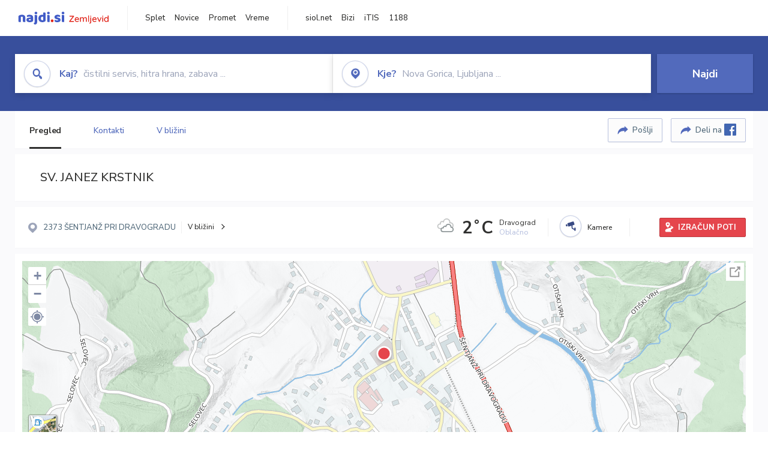

--- FILE ---
content_type: text/html; charset=utf-8
request_url: https://zemljevid.najdi.si/poi/POI16158/sv-janez-krstnik
body_size: 93100
content:



<!DOCTYPE html>
<html lang="sl-SI">
<head><meta charset="utf-8" /><meta http-equiv="x-ua-compatible" content="ie=edge" />
<title>SV. JANEZ KRSTNIK - Cerkev na najdi.si</title>
<meta name="description" content="SV. JANEZ KRSTNIK na zemljevidu najdi.si. Preverite podrobnosti ter raziščite okolico.">
<meta name="keywords" content="SV. JANEZ KRSTNIK, ŠENTJANŽ PRI DRAVOGRADU 2373 ŠENTJANŽ PRI DRAVOGRADU, Cerkev zemljevid">
<meta property="og:title" content="SV. JANEZ KRSTNIK - Cerkev na najdi.si">
<meta property="og:description" content="SV. JANEZ KRSTNIK na zemljevidu najdi.si. Preverite podrobnosti ter raziščite okolico.">
<meta property="og:url" content="https://zemljevid.najdi.si/poi/POI16158/sv-janez-krstnik">
<meta property="og:type" content="website">
<meta name="viewport" content="width=device-width, initial-scale=1, shrink-to-fit=no" /><link href=" https://fonts.googleapis.com/css?family=Nunito+Sans:300,400,500,700,900&amp;display=swap&amp;subset=latin-ext " rel="stylesheet" /><link rel="stylesheet" href="../../assets/styles/styles.css" /><link rel="stylesheet" href="../../assets/styles/additional.css" /><link rel="stylesheet" href="../../assets/styles/leaflet-gesture-handling.min.css" /><link rel="stylesheet" href="../../assets/styles/slick.css" /><link rel="stylesheet" href="../../assets/styles/lokalno.css" /><link rel="shortcut icon" type="image/png" href="../../favicon.ico" />
    
    <script type="text/javascript">
        var jsSnippetCollector = [];
    </script>

    
    <script type="text/javascript">
    var pageData = {
        'pageType': 'map', //Dodano, fiksna vrednost
        'pageCategory': 'kartica',
        'advertiser': 'false',
        'visitorType': 'neprijavljen',
        'poiType': 'monolit;Cerkev',
        'poiName': 'SV. JANEZ KRSTNIK',
        'poiId': 'POI16158',
        'dejavnost': 'Verske organizacije in skupnosti',
        'regija': 'Koroška'
    };

    window.dataLayer = window.dataLayer || [];
    window.dataLayer.push(pageData);
</script>
    <script src="/assets/scripts/gam-helper.js"></script>
    
    <script type="text/javascript">
        (function () {
            var d = document,
                h = d.getElementsByTagName('head')[0],
                s = d.createElement('script');
            s.type = 'text/javascript';
            s.async = true;
            s.src = document.location.protocol + '//script.dotmetrics.net/door.js?id=1849';
            h.appendChild(s);
        }());
    </script>
    
    <script type="didomi/javascript" id="smarttag_script" src="//tag.aticdn.net/569028/smarttag.js" data-vendor="c:at-internet"></script>
    <script type="didomi/javascript" data-vendor="c:at-internet">
    document.querySelector('#smarttag_script').onload = () => {
        var tag = new ATInternet.Tracker.Tag();
        tag.page.set({
            name: encodeURIComponent(document.location.href),
            level2: '3',
            chapter1: pageData.pageCategory,
            chapter2: '',
            chapter3: ''
        });
        tag.customVars.set({
            site: {
                1: encodeURIComponent(document.location.href),
                2: encodeURIComponent(document.referrer),
                3: 'Zemljevid',
                5: pageData.poiId,
                6: pageData.dejavnost,
                8: pageData.poiName,
                9: pageData.poiType,
                10: pageData.regija,
                11: pageData.pageCategory,
                12: pageData.advertiser
            }
        });
        tag.dispatch();
    }
    </script>

    <script type="didomi/javascript" id="ocm_script" src="//cdn.orangeclickmedia.com/tech/najdi.si/ocm.js" async="async" data-vendor="iab:1148"></script>

    <script type="text/javascript">window.gdprAppliesGlobally = false; (function () { function n(e) { if (!window.frames[e]) { if (document.body && document.body.firstChild) { var t = document.body; var r = document.createElement("iframe"); r.style.display = "none"; r.name = e; r.title = e; t.insertBefore(r, t.firstChild) } else { setTimeout(function () { n(e) }, 5) } } } function e(r, a, o, c, s) { function e(e, t, r, n) { if (typeof r !== "function") { return } if (!window[a]) { window[a] = [] } var i = false; if (s) { i = s(e, n, r) } if (!i) { window[a].push({ command: e, version: t, callback: r, parameter: n }) } } e.stub = true; e.stubVersion = 2; function t(n) { if (!window[r] || window[r].stub !== true) { return } if (!n.data) { return } var i = typeof n.data === "string"; var e; try { e = i ? JSON.parse(n.data) : n.data } catch (t) { return } if (e[o]) { var a = e[o]; window[r](a.command, a.version, function (e, t) { var r = {}; r[c] = { returnValue: e, success: t, callId: a.callId }; n.source.postMessage(i ? JSON.stringify(r) : r, "*") }, a.parameter) } } if (typeof window[r] !== "function") { window[r] = e; if (window.addEventListener) { window.addEventListener("message", t, false) } else { window.attachEvent("onmessage", t) } } } e("__tcfapi", "__tcfapiBuffer", "__tcfapiCall", "__tcfapiReturn"); n("__tcfapiLocator"); (function (e, t) { var r = document.createElement("link"); r.rel = "preconnect"; r.as = "script"; var n = document.createElement("link"); n.rel = "dns-prefetch"; n.as = "script"; var i = document.createElement("link"); i.rel = "preload"; i.as = "script"; var a = document.createElement("script"); a.id = "spcloader"; a.type = "text/javascript"; a["async"] = true; a.charset = "utf-8"; var o = "https://sdk.privacy-center.org/" + e + "/loader.js?target_type=notice&target=" + t; if (window.didomiConfig && window.didomiConfig.user) { var c = window.didomiConfig.user; var s = c.country; var d = c.region; if (s) { o = o + "&country=" + s; if (d) { o = o + "&region=" + d } } } r.href = "https://sdk.privacy-center.org/"; n.href = "https://sdk.privacy-center.org/"; i.href = o; a.src = o; var f = document.getElementsByTagName("script")[0]; f.parentNode.insertBefore(r, f); f.parentNode.insertBefore(n, f); f.parentNode.insertBefore(i, f); f.parentNode.insertBefore(a, f) })("ec8d3ff2-59ed-427c-b245-d5ba0ea6db1f", "PhADYMXe") })();</script>

    <!-- Google Tag Manager -->
    <script>(function(w,d,s,l,i){w[l]=w[l]||[];w[l].push({'gtm.start':
    new Date().getTime(),event:'gtm.js'});var f=d.getElementsByTagName(s)[0],
    j=d.createElement(s),dl=l!='dataLayer'?'&l='+l:'';j.async=true;j.src=
    'https://www.googletagmanager.com/gtm.js?id='+i+dl;f.parentNode.insertBefore(j,f);
    })(window,document,'script','dataLayer','GTM-K2SMBD');</script>
    <!-- End Google Tag Manager -->

<title>

</title></head>
<body>
    <form method="post" action="/poi/POI16158/sv-janez-krstnik" onsubmit="javascript:return WebForm_OnSubmit();" id="form1">
<div class="aspNetHidden">
<input type="hidden" name="__EVENTTARGET" id="__EVENTTARGET" value="" />
<input type="hidden" name="__EVENTARGUMENT" id="__EVENTARGUMENT" value="" />
<input type="hidden" name="__VIEWSTATE" id="__VIEWSTATE" value="PBCM+WpW/UeWjAKcbo/pxmjYArv8MZDZGLCw25QvXfb3BrD1fdZPmkgGrGth9LGWkfzmKvKcJTf0Ia6EvkFamKi7IHie/6CInvvOsRMwc9PXcEBXQTbCwV8kxQF9K/YMy6riXEpRmRCHEGBrLM/kwIxbFebe3v10KL5BzcIHV7TI8bktXTztZuG1oGUztmvAghhI+W79X/KHN6Op93ZttbN879l5cDMWgw/FN7ZxWDSoKqN3L/XAD8vxbCk5V0ptPuPbpxhNCcMeuEWEX1bYmK4+QhGOcfyNzj8KBSTdAmILJ3UcUjD9xWthdRaaVWw5rUMTA89mOBHMuUtFcc7tNygK/IhwH/FDUzLVUgyRgEVCMEVuUq/wAaCPJMaZFYHkfd23UUB8+U4VQdEtx/RMAo5wSj6cdg0oZHQ7WoHZDtZLzv8pOn4P4IQ7X1jYmw/4NvxJdWCWxVM5iNUGugDXKkwbHWp6YsnYeig3OGXHejasY/TFZaY4w/HWS44wPe7idmxU7SSIMCzugbvafkmQ/jKrN9uWHqVm+JkCmmDa7Vn3kjyK8o0EOp0QDmLxs2ilz+m+ix0mOY/4LOvqY2AGk4j2IwcgCavdvCbQq86cre+NMD0A/NyGufCX1n6stRBiG92leBfSMGBMAqGgFBfPGNiTtwhEAo8YiTw515NWOy4HhitMLwYj4il0vslLSt58J0Ch+atSCoqUZyUtqsO1Ik+WfqMvbBArReXRDAqaG57rfMqJqDH4c07hVNsMiqW4wv/y1m/IIo+vfIsl2cW2pBqNNVfwpX89+NMlglpoq0TAkqUE1hdF/[base64]/VfXgxTrz0I0WHuCyj1BlEi8U4hSNOWnweBcH2YL0r9dEwj2NEOGo+ScQVCESE0mhTSKy4z6EUwvZHV/RF3ifRsPwhpvyduuUlntD/RNrMLEnpE22VY/QReUiDll4eXZoaVIPrP4w1gBrxDwmIZKxZiUcZRIN5lt6vAhMuOT+Uz4baD2I+VrEmcIRXKzSw1ruV++7Nkr3MRabLwyCjUOKgpk1HU/8ehRen8FednkGnkektDO6fwTfb1xtLgKX2WSRrSsHe4IQ1q4jfbCC9hGqhPu3CRTNDPzcdi8P0b0fH7jQQEgyGXaAiJMqB97M7iu5wijr/6eofNt582775VdZtrp0D98HoLkOjwYbIxgG6YwfrTK7iTMlBCqDJlS9p+/HXvd+40dV1MXZnuCJ1wJ8Rim5CA3pD1eAeI4Zs0T8qdHHDH3uefs4zJzZYIG7qWWtxI6QuHfNuETHhaX+1AAIZAV+6OWwHxe6Jveygj6ufNd1CJ2XaOusfyzW6tWianfnJCCk4ybHfubpgDlbXIGx4Co1clRN4UXxCJYn8lcvO7tFf8n4XKW6pwncb0KHHQnMrb+t/s+ebTI0OKN5ClP4UMWXiX+AuiCk7MtoIhfNCMaiMGY0z5ZGjh4TX/lpXiUA2/KoUafExnyJZV+9VUAHy9TaZsRFTIlfpmEzZCToyuvNvm9FRlXcJ8o9zsakSb2t6AXvaKetDHxkr/sslijNAoR0fcqeavXaLHTZuPJfRxHCRpJcWi+QhsRBVi5/PcKCZNjpsvAcFqAXXbzc2gAKwAQBRBkndy/R3uVNu5DYH/+neB7C6VPHaBqsTKN0a84KF5BKsPKTVq85lcx8K/NOUTJ0OhxQeEGrkFLLCv+a6DSmExMR7yeMXZFrVoki00Sv2dHAvE+RUf++DCibZivpRCuKufCveZ1KV16wddEbdb2muj6GR+gMisZAVdRAZSrXs7oKQDmWgBhj4iSe/8L23a49C+OLjXZZSmedd0xo4tlMsigWfrURxZScBmhypB2moXyErvNMGzP4tqyN1fCibaLzMMHq+Rbew5lQJBDIUOBnf/[base64]/pr4CeK13G2OUSVM1csmsCfyg1vZcS1BkqjpsDeHxPv1qULuF7/0nkEmB+qu9nzJ+oLn+bbbUZaOZSHtxDnjRXhUKYI9lezOedy3lmMDYHanTY4B0YdIUM1HccN+bf1IF9lfsU8ewFnFqohQFmgcW0RRZIcZk9Uy9S28bFreWRzz6/TSCeNiZXPETTN25V3HXMcGmsOCUEv68EYwzEY9PmpkMEbz/8F3vB927jOKWQaIV41osTOxqXaXUGdlk4/l3kaOwPvEj9UkvkoCWVpQouEhoyehhi+DuuC4PTv/WvdI0QkTJgNZIfXMWZmKXSiVUTmwG0Y8y4r1rGxGVoZAq0vq3q+ZhsL8NhCl661ASHBku0EeZZVVEc6oVo/n50IyiDkyWISvKypYQQBNezaud+0yEZ6faebF7zzOjLLAVdwyGXlpjO4YF9RjcNnSaXGk1EJJEu9QnhbZ6mbpstMGWIGP3NeZNJKq9ityyrAFT71s4vfAb/398K84mfT4nVdDOyIq7esMY+uFTcs6xffFEPCx4fxi8OoN2PbWfkt/7giQZkg0VK79KDOJ47gqlHDydZpkE7uHuhH24pRWFIoWvto6q556jNpb2Ux0yA4KvACvOy7Xa8FUm39HHNnanzj/5T89disBnykKVW+gnbk3xl57NiLho1TypgWgGmFoAoArrbE1lHjcl+2ljjDCj23ASlUNBNOoequJm+9MkZ5QMVtqdMrvMbTJpO/6cDBgyZnYwzqJMqLZq055sj5yFx+Be3YBd1uxIxT8Z+cWe1c3DlT7lwR01C2N/MVkNWB+vz3sO4IR76kAvqQchqNKxyeazZaAOTPVO95QJNJ3oHDPrYRO5ba4IXjU97MuGQcrCn3rmQUZ589E+m8a+ODhz+Y0g1AY4Qfjebj0mvTRaPITLbCW9wpipuvl+zfi7E0fNvqmgjt++F4OArDv1Dj/ivi3tgk8w16Bo4cEvNculsAUF+2t9vqueJzb5HkaHnf0KO7JhxAPi074ivTXTPQsiZQJYxPqXEdGRtOnbdS1IzikMcWglb2Q3NQ85VA/m4Y0VAWonPa1/vIwHdUk4oQiJrdpHlixbNvNd6RrArdfempSwxzRxmOTWsJjP5fLnw5iwh9VPhV59b7WSYvGofG7+GkJf9guXd4TMLgHB2t/nYHp+1V9FLn6J2TTL8vXlLsq1+9f6tV3Irzu1WBkGj9W4RGS+rPnl3Nmz2dsPDEqH3xv+Sa4E7BsPlX96PfRvu/w+uMDvJb52FAAP1KpEZijqkPjNuRj3Wq3b09lYrsGzsNfD/By35uyHpL5Xalm/FOV0E0skE6ruPsoC9v+cNF4vOCZ4r4bLB29k5vViAhmpqkI40dIyeq1Gmkd82oJDDG9dCj5AqwpCNxZtJswgaOhWn+KMvIYV1h/20CgsVRdewRJg1VS6qQRhknCCF4tCQ4oSTOpxNHnmsy3HvZ+tJMH7mK0P9rL5j4O12n66eSWGvETZdMNW5JO6ERqBJnhu8P1IRY8MPUzsEUyGoQSCrRyR7VntQpLjTOQyi2Alk1GcjAxBnBqhDOxCbbwhGu0F8TpyvHEh6ZSDVyWfJ/lHUdHfx8eYUXZdt2RFftzIcKBojEDEsw2ADBT4JejKvH82FPN/pTAqaqYdMSkV03+eXvh9CS6SqVsCrLA01TIV33U4QyVC+L1Zc+pQraNOa05kqlMOjEnLVjphjHb1biZSST8t6HtmZ0+/a1gbfp5pms3/e4UDZ9iAySI/stz2mExQTtLTZD/TOe92YHeiiguleWWtRl39R3QyI/JGlvUbrF0npS1gIw702zqwfNl/Pz3yY0QQPB3w7K8Y/UZ3ETIUEkNYS0qLHBjWQeYTmY6VI8EU2AIVhFsw2J+azl295WCHXuEPdGVjT1Tai96/py4IZa4ImA7vncgCOkc7Zm6Mja8Y0pT/Bb8++yLE1aMVI1KexH219tSiTTlGTGPd0fGDAXNKe2BupPyPTrkenT3/A2BidYBPhpgmMq20L6yeJjbP9y02Bbn7JI2IpCq34B07MZiSZLZ+c8/deLq08rM89CsuCVwMXxszEO+FQvXuUG/TAO72Rz8kvmYJuafrdlIbi2JGFszX/6eE1okpknpa7ch84cU1Hu8e2Yyu5SuzKnJyoGsmJmqMEhm+Fou1awTcF6KFVMiwbGpT4zJgkzvzqIsWmIZ7hTAkjCQgC5dGS54XPoFKaHVzmDFOQbezKonzEJhAgtur/90KTPhqvlwLb5kCkvZ4rnkUVDHBXmRwYVbCfEk3PXUqmzyHA5jtHS8PBRyn/Qb5i5PMZXGOtNnhgXoo2Ad9p8CT6lUr2ldbEcOkJXdKAr9HdPqRDGQ+1ZKyy7W4PtRvZHGMMkUs7AGYnUO/Mdy7zF5t2XGb1nERk4ZekDpmD7w6NBvX+XMM3vcQIACfsZX7dTlwCSryNmLvbFOa9S1oicN5RE1VA6Gkj91RxnZh1ZP0rZBzfUcAc4RZfAbJpKJ3xVqGmj/6GtoqttFq9BsnBQ7jEcHKmulp4FXobpT9QmuQetsDWMjZPa4vWgOgCpRT289u2vtBROraqhQwelMB6dvzPDBCbsAo9SZSDyrSJLKzt/pPMvUKFKO83xesDeaoVT4vkBZwPxWdP1zTCawEpn7799xuIA/jC1wB2NAQ/RTRGEHJceoq1zeZvPbhq/KU1LGdGeS0PnrhQ9i6IkGVfuo1dVVkPFmu4jQltlNoI6Pe8ut0TuHDJkWa4rQpiwnmAb9lDCvDbxFDhPi6h5IPTo33Z0VInYCTw9PjKAcg9Y++/gDFWH85/6Xt7apSWm9NekSX4hBYRu3LW0xGkMYuidr7UzNvCQjF+X3cY3+8NwCAE3h0LF6bB2mH3spqM+yUWEmJ363y2PJvvicAXByqh8uAFovSPp0abwjc0hoKvFDwJkibAJtIROgyl7pVt+l2yJzATEdngck68p4LnOSniXE5j2yaI/BsmDqbqhcoyBi3frkGzNbM46d0n7Bu1TXl5Ktsp4fTty1tAqkEy5+Hdhd5CjTp56aV2FNHWFf5ZGW2o+UJuuudQ4JtCEBm89cpMWEoOsTILTYCPijEVE1dmBCNwMtDZucF5ye3kl6hJrIHCcmgz/ufXGyLnm2VN/YJt+tCR0XbVp2KBjzStENWyG/qDqu7x/EzjlKY4km3zQ00FafVx7nXxp78vHDDwNgBa21U79/e8VDoiDesfNCVY6hkxJXIlwllS68npCS23uP3DTLdphA0lSkpqjyTMj44KTa6rBEA3ztmwXPybf4GhuQSozWpAEV+IVr3Aq8Lv8FL210UB6b1aSG06OaBEZ2P4MFmQUR43Dg+obc7LVJqRNW7NfCr0+tMGuxlNJuzOEVeC4ji4Qi/YzuQqdTaGtMHZs26NEl1cvLMRVvwSk7ABviEI6C4PVepX+7JAqKH8t9WNBRzU+qX4ZVIxmQROfJmBYvOi6mjJtLbmyWHszZyygbyWAsOaJ9VROqwiFlMjt9uGm3BbIEiarahjfKhgtemR9TTV5Z/ZLxUQGy+5nj69E0zDzARbRBlrawnBuGL7bnJ7ABwvIIVGaQUwbtTHxytKaNcc0PqlLNDCDpaOalfLmsK7q687jnxM3riINvD6ovt1mIpdqSFAzG3dYkqtJ7R0dfgn7OgZfhefl8eUrCak8tjDLlnP3/KEbEBlWUXHHqXAhW8t0ZmEYmmBIRPl0uinzDV3M3NGtmtteqZ2I/q64o/ODXWE1+KncO3L5+kJVWVNmv3UhPHvock/nr9M73QElkKZDcFzUGEuBbNddHsWGOqWrevwFfcdVzucrirBnWG9OTQGY+j622zlqO9L2lShqEWNfGVUpnu44tojUaX1YlNSFrnTyVMPKL0Q2qAyl2hJHhRsjVKjzYpEcKnrXt2x5Z9foLVgACcL3padr9D3vHOSj8yxein25j++kR5RPPsJJ3LMYqx/O/D9NUEbBkgirE4Tz5GDoXKKYeNZMMfblUqZOzwn6gvu0xyISPfXSO+fHzQLLQ+89ywEwoA42nckKNTkO0bQh5QrFglYNS53p6wRs5eb3DrnWGc3YMT2Mx1+JMSWerqcLXv5RjUFPs7+/CfIHidbhySqCAuDgXOEfezWHxW5oGEx7gEY+NrfEON9rMIAehd/70krQYUle7TNcdD4CefgPAbXHJpWz7j9+Lrp8NEIqvFMXbziwyGFmK9qNamF8/VvzkB94px+ShRZInnHVNq15WLYA4Fat7SKCjpY2ZCfdRNpulTg20HiuRwqzsIR4+LJJDcihGMcXegILhdWl1/[base64]/972OXeZbZ3v4/XFw43nwKDM/[base64]/ZnJuvo5UJ/uhGXuDxcdcH9ed37dSe83j070XCL1hS4AM3sE1qumJvnm98/Tupmb6xy7tfS9epf7HmpvrOTqyvU3sC1/F3u4IsyxdqxK0J6k0D3iZmxEW+L9kb61seV8eZ416yXEcZyK7lH1keMwN1sJ7SravI5ECkdvjtn9skcPqTL0TRV8kNp5lKGIXQoaY6VZOj/lnYh/h5smEP4ChEUtqnQ0kNwittkZwaasSjW099k8zJ2yBBLeYW4OrzIQS95dPeSlTWUi7LVjQTBmH1fy0QmJ50bN34Y280HJBf5s7yhyjkU0Yt7/5sd6jBV+3DXBK51J1msMcr71R5ezAcaj1RmW85Cid7+xYBf9y4oWtKuQKXYGy9IF++SfII5zZr8YDnSmaQDrtUI3BpqnMeA3fp1vXkQhg3NkV97AJQw8LU4xHbrE9k6VtARg+Kg+4ZVTmlg1wN4Uple7T1as6euVZd8uBIgC/El1qM85j3qF95B4jcp2YifFhTNu9G7nL1iKAUeoxyNcd+JzLd5i9leqqQ1myocOkVmB/Cjs477aKmeZ6Uh+NNqpdvTow+7hYadODnYLGPQDaRJckwFx+P7sasjIlSIRxwQSJDHFpmnFr7jqAEpEvd+pfduh7enrPPlq0ybBZLv7ymfVHn5Jffowk14motBVh9WdntFtPVpcbkiBiklE9VkagQNVBpQ8lSGuXB7gQV6vkU9X6KjSgr2x4PrytQdg2uyzfD5uT5/BUtRWnYHkX5PR2lwCuM4fAQPCUnZH533VZcNYsi79ouJd8XHdoKmuaKJISY3cH3Z/k5wBtrira+kY2+tgjJBhG+VRmppmBIp0XQwqp5uTxQ5E/OTWAi1JrcmRCZwdIjLHqmWJonkPkX4mFJsNjxI0cs+CWNkh/TIgwG6OufZHPAMnDbS/xs4Co9IXZpi+xrsFJ3ZhmjEjDtVEpyWJKx339LHow/6gaYivWdxQl4j/6G+bxVyAzUCtKob6HkOsCFfBLbAq4yAAr55Ik22McBwI6uKApjs+spuOodzrQX9sYgLnSRAt0JMNL0XswjJz/[base64]/hQco4wJPO0GG3Q20E+B8JJNFl+Kkt+lVNvBUXyz30jrn5mDeC2tSX2pedQ8HApPFfSnSTwk9eSgStJ3fvqcpsfioExpBOAmAmpcaDMg8L7lvzCzeOLpB0UZ08R/t9RFY8xpwXn7QEjcyP3/F/KJsQVZ8wP3u30oTipO7lDYOwDN7lEw+DAU3k5mm/G9r3rovOUwh7OJl67KHB66UglWDkEEh/Uh6XxU0m93A88uNPGNpIrHO02G9+B6tbDhzE3oevrwIA6yCCSrDpqdgZgNKR2msx5aeiERi3zyzCeZU0BVYv0+SP5dP1hfnO7/m7lCgh45p2GlLNvrMOWYmqg81UWDa8fxUzU3DN4Aa1/xciD/hBM2MIKJlIIpIE73eZLNlrlKjO4vvobRaj+SUPAOY8ag2N/edtdYhR0zXhZy7Eekg0binEwJRjmxeiatj/VKf3RxyTqESRXtjFN9aiNm31Y/8KC1G7ZtSlsr7yk9bCBWLjMphLl/ZVSpH+nnuiVQ9q2/YKI77pfOY+J68bzY47qzQuRSh7gisYQezB9sEN2z4gf2lQT6xfcsnNhHulkiaTym+aDaaar3GhyxDuL9ToIlmYBSGGFUlkG4Qtkz43dVdh+ueaS6ytbHXQc9rsqVvPkk0ltEPwIVmVt2Q9+lAy0CzSJrgA9RC/8xVUmmJPqcbfquw9kSEwZCMxH5zEmTNTRsNdnpx+pkzxANpc1wJx/Q3+l2+VJOt5QAd6s7rcSNHVH+vlYVMD0lfve75Ljyh8aD/u4QEl2N/FDdfNZwKs9E1L4BkNF1nt3EOiKoObTQr+ZxOEYT4fpiu7mBWi8TGpvxCRzkkgZOa8JsGIjd7pnY+Y7rkrLDTSnvEgOneuCnUgOucCW1bJ6Or9MlpAVxGZqQvTw4cC8l37j8FV4vID/cFzqALM90bpNVtIOQPyKYwOT1tIZ9OOVbdil9a3RZE8g20/gRgiJX6e61MEHsOPHTv/XHZkoD0EFcRFc4wYOn1jiHbBzD7ND7/NmbKKOjXLTBaDs6lz0cpME+dj4OpTD5kHnIUFUrBuEZZF8wlEMlaWwgdblGeHakAtcwgzkh3Ceueg/lHE+czVMBOsTngNrKDws6CFsETG6Q25poCw6S6HJY/kbireGUTIwDr59SHHFFWnz/fHpYIKZUbmlWddlawAH2UUNuN6Mrp5zx34e2PIDnwrtBdC3slfywU6zTu6e5XSkpWXFmdU0JGHrNgbhwmn64H5xdEiGWIGQ9JAJIbGWiyg2mazvtGPbemM3fpU3RuXJ4DvKIf8OM1SwEGmpc0zo33vYRstx/DgTHiwU9os2B3YtBw8XUBH41H+40GJlHXb7dQByR6Rbk/+o8R6aVDiujS+lVGD77y65OugxipV9wMvqBgInYFQxjRlwq7VJH4a7YhlR2P8Gs/RZIiWotFeHAcZayU+CPNolgKsPbfZBXOlx3IwuzhvZmgN7gyoFX92WKOjFi83msd4RY7wT0cyAXtH/G+B+Tl6dsUmf2hkGS2FT8rNgZHHSZDNNrlM7qnOwVPv3dnY7wJvfORjf0SPFr/itPldZAJZnHn60uGxBoq3Tgrfx+CrbPP7CeierYiUEMH1b0Lu4042qSzc74JyT3gPz9rTTFbfRVFCRSBUw7oGz8+gUoF0UcEVDf8bl+81yAWw9787Dl7xIe13SQEtaupKlRJnY/aBipMn3K7iEZEEJM/et1YaHI1DLNDxGMqIS7tNp1gHOV15qaoLWOSDQWGVmSYQUgw2lSA0n0IXtMZiFEHRydVw/JHk0UPt5IvausSQtQI/f93Lz3NhUMl/DXsZhPGDhBVOVOWa9n5Z66YZU6kfheFSJWQjp2HPFpmuwUB/SkuRivWDpReOE2nkm09sGZXCgRh/zagDCjowZDDOxmtpBHhULK0CCNQ+JWeqpgeBDNBIJUg0ZMBCDLYvHwbxT4QEIaMCbornt6X2AW2qcMlwJ5QkrkM9X9csYXu6ruytk9N4Ix++MndmLe6YOl8jUrsTQxHaZQeHHbcf4FnBUwZobN7QMbmsfaveLV2XQUk2hPE50ghGqy8Rcypcw==" />
</div>

<script type="text/javascript">
//<![CDATA[
var theForm = document.forms['form1'];
if (!theForm) {
    theForm = document.form1;
}
function __doPostBack(eventTarget, eventArgument) {
    if (!theForm.onsubmit || (theForm.onsubmit() != false)) {
        theForm.__EVENTTARGET.value = eventTarget;
        theForm.__EVENTARGUMENT.value = eventArgument;
        theForm.submit();
    }
}
//]]>
</script>


<script src="/WebResource.axd?d=pynGkmcFUV13He1Qd6_TZMIXGY6gO-60KGhZE9VSgzC_09PWBTVzSfrtGqXEDJE2hcGwzs6_L1zU2hhmRaU7Yw2&amp;t=638901843720898773" type="text/javascript"></script>


<script src="/ScriptResource.axd?d=nv7asgRUU0tRmHNR2D6t1BGwYEedBKbMoFDvZYaHEQ7FjYfIfFSKz5HUnV4xY8HgCmqCyGW_JzlazpehAV09CZ_HHbmnaJG2djvpLG6YhYPxgh97iFx-bin-PlKZppYzgB76lFRvkMfqPi-vka2_tw2&amp;t=ffffffffe6692900" type="text/javascript"></script>
<script src="/ScriptResource.axd?d=D9drwtSJ4hBA6O8UhT6CQsXqbG_US8zHj_Gwzxc7P-ldmmpHsXGdavcBqjjQU_JOpc7lLc0DbzCjeylTRZv9xZc49_TJG0S89Xas94DIjlJgtUy7glatlB9Mq-dz7Fnsxw2KShz0T-zK_I-8ynCHKZSFh_zEMZRewCXwIQ5j6aA1&amp;t=32e5dfca" type="text/javascript"></script>
<script type="text/javascript">
//<![CDATA[
if (typeof(Sys) === 'undefined') throw new Error('ASP.NET Ajax client-side framework failed to load.');
//]]>
</script>

<script src="/ScriptResource.axd?d=JnUc-DEDOM5KzzVKtsL1teH8GeL7Pv8iukUL7MYOdecBxfnUy9Nigq62xuWYrlAYH7P9LU5CQTaBZ5HSIqiED2SOCgFpzJ5KeXPW34gjKp6f7FzCAj450ktIvBX4kqV3hsAMj1Rq7QIY1lJKVFZn3Lb6K5TsQw8KMOAMEzHfkLlPEm-X_eftex_EpJSKNIbK0&amp;t=32e5dfca" type="text/javascript"></script>
<script type="text/javascript">
//<![CDATA[
function WebForm_OnSubmit() {
if (typeof(ValidatorOnSubmit) == "function" && ValidatorOnSubmit() == false) return false;
return true;
}
//]]>
</script>

<div class="aspNetHidden">

	<input type="hidden" name="__VIEWSTATEGENERATOR" id="__VIEWSTATEGENERATOR" value="687FC32E" />
	<input type="hidden" name="__EVENTVALIDATION" id="__EVENTVALIDATION" value="5H1NrqFW6DocbbpX+gZ3xETkc5eqyoXcxYH70kO4J8vEFUVyzQElF/CIzRG0REzQqKuQh6XpKVeUB/A0Z1k/wPjQ4QeeoMUGJ4nyJMsXczyjmgodk+zN9WZyop813E3oKMTmeKRhq5I2hW8Wmr/oBjsJVtTPHqnrgsMfqYJzol1eeBs7dfZpLL0x4OPHSMZrhW4YYYBMniOGocz+TQUoQdvWxgRTwK25ZhqE38tX8hkUAqSkHahNwzUUXPxhTG5/[base64]/Y4PYJDqCJUhjduMWIOfsv7t820a4YTmdYe/LPtJxOdExGYRKU8+4iuWuVVT0tqvfykcaTLpZVkfHc1mXrRMR52EXCr4ojvO7vfvyq7GVRKfTgGy9AgK8uNFdbp5Pms45YPYZLYpHUq8xxTu5nxIA3G1y52BRNGCtpxI/KKUq5RRw7pZc945OX3w2leM4KzU9286Wx0eTG0wfHbBbSH02vZk4ZkScc7x5wkzReSLeqZB/Z02znNbGAgGQOfkpxYNoiquI2vvICF1TR4evoL7Im+tU2dBVc=" />
</div>

        <!-- Google Tag Manager (noscript) -->
        <noscript><iframe src="https://www.googletagmanager.com/ns.html?id=GTM-K2SMBD" height="0" width="0" style="display:none;visibility:hidden"></iframe></noscript>
        <!-- End Google Tag Manager (noscript) -->

        <script type="text/javascript">
//<![CDATA[
Sys.WebForms.PageRequestManager._initialize('ctl00$scriptManager1', 'form1', [], [], [], 90, 'ctl00');
//]]>
</script>

        <a class="skip-link screen-reader-text" href="#maincontent">Skip to content</a>

        <!--[if lte IE 9]>
        <p class="browserupgrade">You are using an <strong>outdated</strong> browser. Please <a href="https://browsehappy.com/">upgrade your browser</a> to improve your experience and security.</p>
        <![endif]-->

        <input type="hidden" name="ctl00$hfGPS" id="hfGPS" />
        <script type="text/javascript">
			jsSnippetCollector.push(
'if (navigator.geolocation != null) {let gpsBother = Cookies.getSubkey("lokalno", "gpsBother");if (gpsBother == null)return;let gpsBotherCount = Cookies.getSubkey("lokalno", "gpsBotherCount");if (gpsBotherCount == null) {Cookies.create("lokalno", "gpsBotherCount", 0, null, null, null);}gpsBotherCount = parseInt(Cookies.getSubkey("lokalno", "gpsBotherCount"));if (gpsBotherCount == 0) {Cookies.create("lokalno", "gpsBotherCount", 5, null, null, null);navigator.geolocation.getCurrentPosition(function(gps) {window.lokalno.gpsLocation = { lat: gps.coords.latitude, lon: gps.coords.longitude };$("input[type=\'hidden\'][id=\'hfGPS\']").val(JSON.stringify(window.lokalno.gpsLocation));for (let i = 0; i < window.lokalno.gpsCallbacks.length; i++) {window.lokalno.gpsCallbacks[i]();}Cookies.create("lokalno", "gpsBotherCount", 0, null, null, null);}, null, {maximimAge:30000});} else {if (gpsBotherCount > 0) {gpsBotherCount--;Cookies.create("lokalno", "gpsBotherCount", gpsBotherCount, null, null, null);} else {Cookies.create("lokalno", "gpsBotherCount", 5, null, null, null);}}}');
        </script>

        

<header class="header header--main header--top">
	<div class="header__desktop">
		<div class="header__left">
			<a href="/" id="ctlHeader_aHome" class="logo--header"></a>
		</div>
		<div class="header__intermediate header__navigation">
			<ul>
				<li><a href="https://najdi.si" title="najdi.si" target="_blank" rel="noopener">Splet</a></li>
				<li><a href="https://novice.najdi.si" title="novice.najdi.si" target="_blank" rel="noopener">Novice</a></li>
				<li><a href="https://zemljevid.najdi.si/promet" title="zemljevid.najdi.si/promet" target="_blank" rel="noopener">Promet</a></li>
				<li><a href="https://zemljevid.najdi.si/vreme" title="emljevid.najdi.si/vreme" target="_blank" rel="noopener">Vreme</a></li>
			</ul>
		</div>
		<div class="header__middle header__navigation">
			<ul>
				<li><a href="https://siol.net/" title="siol.net" target="_blank" rel="noopener">siol.net</a></li>
				<li><a href="https://www.bizi.si" title="Bizi" target="_blank" rel="noopener">Bizi</a></li>
				<li><a href="https://itis.siol.net" title="iTIS" target="_blank" rel="noopener">iTIS</a></li>
				<li><a href="https://www.1188.si/" title="1188" target="_blank" rel="noopener">1188</a></li>
			</ul>
		</div>
		
	</div>
	<div class="header__mobile">
		<div class="header__mobile__top">
			<button class="burger" type="button">
				<span class="burger__line burger__line--1"></span>
				<span class="burger__line burger__line--2"></span>
				<span class="burger__line burger__line--3"></span>
			</button>
			<a href="/" id="ctlHeader_aHomeMobile" class="logo--header"></a>
            <!--search icon-->
            <a class="icon icon-search search__expand" href="#"></a>
            <!--search icon-->
		</div>
		<div class="header__mobile__panel">
			<div class="header__mobile__panel__inner">
		        
				    
		        <div class="header__intermediate header__navigation">
			        <ul>
				        <li><a href="https://najdi.si" title="najdi.si" target="_blank" rel="noopener">Splet</a></li>
				        <li><a href="https://novice.najdi.si" title="novice.najdi.si" target="_blank" rel="noopener">Novice</a></li>
						<li><a href="https://zemljevid.najdi.si/promet" title="zemljevid.najdi.si/promet" target="_blank" rel="noopener">Promet</a></li>
						<li><a href="https://zemljevid.najdi.si/vreme" title="emljevid.najdi.si/vreme" target="_blank" rel="noopener">Vreme</a></li>
			        </ul>
		        </div>
		        

                <a id="ctlHeader_aRoutesOpen" class="button button--red button--medium button--block button--routecalc" title="IZRAČUN POTI" href="javascript:__doPostBack(&#39;ctl00$ctlHeader$aRoutesOpen&#39;,&#39;&#39;)">IZRAČUN&nbsp;POTI</a>
				    
				<div class="listbar">
					<div class="listbar__inner">

						

                        
						    <div class="listbar__item">
                                <a href="/najdi/?dejavnost=Gostilne in restavracije" id="ctlHeader_rptSeasonalActivitesMobile_aLink_0" title="Gostilne in restavracije">
							        <div id="ctlHeader_rptSeasonalActivitesMobile_divIcon_0" class="listbar__item__icon icon ia-gostilne-in-restavracije ia-gostilne-in-restavracije--blue icon--small"></div>
							        <div id="ctlHeader_rptSeasonalActivitesMobile_divText_0" class="listbar__item__label">Gostilne in restavracije</div>
                                </a>
						    </div>
                        
						    <div class="listbar__item">
                                <a href="/najdi/?dejavnost=Hoteli" id="ctlHeader_rptSeasonalActivitesMobile_aLink_1" title="Hoteli">
							        <div id="ctlHeader_rptSeasonalActivitesMobile_divIcon_1" class="listbar__item__icon icon ia-hoteli ia-hoteli--blue icon--small"></div>
							        <div id="ctlHeader_rptSeasonalActivitesMobile_divText_1" class="listbar__item__label">Hoteli</div>
                                </a>
						    </div>
                        
						    <div class="listbar__item">
                                <a href="/najdi/?dejavnost=Dostava hrane" id="ctlHeader_rptSeasonalActivitesMobile_aLink_2" title="Dostava hrane">
							        <div id="ctlHeader_rptSeasonalActivitesMobile_divIcon_2" class="listbar__item__icon icon ia-dostava-hrane ia-dostava-hrane--blue icon--small"></div>
							        <div id="ctlHeader_rptSeasonalActivitesMobile_divText_2" class="listbar__item__label">Dostava hrane</div>
                                </a>
						    </div>
                        
						    <div class="listbar__item">
                                <a href="/najdi/?dejavnost=Trgovina" id="ctlHeader_rptSeasonalActivitesMobile_aLink_3" title="Trgovina">
							        <div id="ctlHeader_rptSeasonalActivitesMobile_divIcon_3" class="listbar__item__icon icon ia-trgovina ia-trgovina--blue icon--small"></div>
							        <div id="ctlHeader_rptSeasonalActivitesMobile_divText_3" class="listbar__item__label">Trgovina</div>
                                </a>
						    </div>
                        
						    <div class="listbar__item">
                                <a href="/najdi/?dejavnost=Picerije in špageterije" id="ctlHeader_rptSeasonalActivitesMobile_aLink_4" title="Picerije in špageterije">
							        <div id="ctlHeader_rptSeasonalActivitesMobile_divIcon_4" class="listbar__item__icon icon ia-picerije-in-spageterije ia-picerije-in-spageterije--blue icon--small"></div>
							        <div id="ctlHeader_rptSeasonalActivitesMobile_divText_4" class="listbar__item__label">Picerije in špageterije</div>
                                </a>
						    </div>
                        
						    <div class="listbar__item">
                                <a href="/najdi/?dejavnost=Cvetličarna" id="ctlHeader_rptSeasonalActivitesMobile_aLink_5" title="Cvetličarna">
							        <div id="ctlHeader_rptSeasonalActivitesMobile_divIcon_5" class="listbar__item__icon icon ia-cvetlicarna ia-cvetlicarna--blue icon--small"></div>
							        <div id="ctlHeader_rptSeasonalActivitesMobile_divText_5" class="listbar__item__label">Cvetličarna</div>
                                </a>
						    </div>
                        
						    <div class="listbar__item">
                                <a href="/najdi/?dejavnost=Bar" id="ctlHeader_rptSeasonalActivitesMobile_aLink_6" title="Bar">
							        <div id="ctlHeader_rptSeasonalActivitesMobile_divIcon_6" class="listbar__item__icon icon ia-bar ia-bar--blue icon--small"></div>
							        <div id="ctlHeader_rptSeasonalActivitesMobile_divText_6" class="listbar__item__label">Bar</div>
                                </a>
						    </div>
                        

					</div>
				</div>
			</div>
		</div>
	</div>
</header>


        
    <div class="site" id="maincontent">
        

<section class="search-inline">
    <!--filter.html - START - 1/1-->
    <!--<div class="container-fluid">-->
    <div class="container">
    <!--filter.html - END - 1/1-->
        <div class="search-inline__wrapper">
            <div class="search-inline__form">
                <div id="search-form">
                    <div class="input input--icon input--focus input--focus input--dropdown">
                        <div class="input__overlay">
                            <div class="input__overlay__icon icon icon-search icon-search--blue icon--circle icon--large"></div>
                            <div class="input__overlay__placeholder">
                                <span><strong>Kaj?</strong>&nbsp;čistilni servis, hitra hrana, zabava ...</span>
                            </div>
                        </div>

                        

<div class="input__dropdown">
    <div class="input__dropdown__list">
        
    </div>
</div>

<!-- example with inline SVG icons-->


<!-- .example with inline SVG icons-->


                        <label class="sr-only">Kaj? čistilni servis, hitra hrana, zabava ...</label>
                        <input name="ctl00$cphBody$ctlSearchInline$inWhat" type="text" id="cphBody_ctlSearchInline_inWhat" class="input__field" autocomplete="off" />
                    </div>
                    <div class="input input--icon input--focus input--dropdown">
                        <div class="input__overlay">
                            <div class="input__overlay__icon icon icon-pin icon-pin--blue icon--circle icon--large"></div>
                            <div class="input__overlay__placeholder">
                                <span><strong>Kje?</strong>&nbsp;Nova Gorica, Ljubljana ...</span>
                            </div>
                        </div>

                        

<div class="input__dropdown">
    <div class="input__dropdown__list">
        
    </div>
</div>

<!-- example with inline SVG icons-->


<!-- .example with inline SVG icons-->


                        <label class="sr-only">Kje? Nova Gorica, Ljubljana ...</label>
                        <input name="ctl00$cphBody$ctlSearchInline$inWhere" type="text" id="cphBody_ctlSearchInline_inWhere" class="input__field" autocomplete="off" />
                    </div>
                    <div class="input input--submit">
                        <button onclick="__doPostBack('ctl00$cphBody$ctlSearchInline$btnSearch','')" id="cphBody_ctlSearchInline_btnSearch" class="button button--blue button--large button--block" type="button">Najdi</button>
                    </div>
                </div>
            </div>
        </div>
    </div>
</section>



        

<section class="buttonbar">
    <div class="container">
        <div class="buttonbar__wrapper">
            <label class="buttonbar__dropdown dropdown dropdown--left mobile-only">
                <div class="dropdown__button">
                    Pregled
                </div>
                <input class="dropdown__input" type="checkbox">
                <ul class="dropdown__menu">
                    <li class="active"><a class="scrollto" href="#overview" title="Pregled">Pregled</a></li>
<li><a class="scrollto" href="#contact" title="Kontakti">Kontakti</a></li>
<li><a class="scrollto" href="#nearby" title="V bližini">V bližini</a></li>

                </ul>
            </label>
            <div class="buttonbar__navigation desktop-only">
                <ul>
                    <li class="active"><a class="scrollto" href="#overview" title="Pregled">Pregled</a></li>
<li><a class="scrollto" href="#contact" title="Kontakti">Kontakti</a></li>
<li><a class="scrollto" href="#nearby" title="V bližini">V bližini</a></li>

                </ul>
            </div>
            
            <label class="buttonbar__dropdown dropdown dropdown--right mobile-only">
                <div class="dropdown__button dropdown__button--button">
                    Orodja
                </div>
                <input class="dropdown__input" type="checkbox">
                <ul class="dropdown__menu">
                    
                    <li id="cphBody_ctlButtonBar_liMobileAShare">
                        <a class="modal__open" href="#share" title="Share" data-url="/poi/POI16158/sv-janez-krstnik"><span class="icon icon-share"></span>Pošlji</a>
                    </li>
                    <li id="cphBody_ctlButtonBar_liMobileAFBShare">
                        <a class="fb-share" href="https://www.facebook.com/sharer/sharer.php?u=https%3a%2f%2fzemljevid.najdi.si%2fpoi%2fPOI16158%2fsv-janez-krstnik" target="_blank"><span class="icon icon-share"></span>Deli na <img src="assets/images/fb.png" /></a>
                    </li>
                    
                    
                </ul>
            </label>
            <div class="buttonbar__buttons desktop-only">
                
                
                    <a class="button button--medium button--icon button--share modal__open" href="#share" data-url="/poi/POI16158/sv-janez-krstnik">Pošlji</a>
                
                
                    <a class="button button--medium button--icon button--share fb-share" href="https://www.facebook.com/sharer/sharer.php?u=https%3a%2f%2fzemljevid.najdi.si%2fpoi%2fPOI16158%2fsv-janez-krstnik" target="_blank">Deli na <img src="assets/images/fb.png" /></a>
                
                
                
            </div>
        </div>
    </div>
</section>

        <section id="cphBody_ctlDetailHeading_sectionHeading" class="heading">
    <div class="container">
        <div class="heading__wrapper">
            
            <div class="heading__title">
                <h1 id="cphBody_ctlDetailHeading_hTitle">SV. JANEZ KRSTNIK</h1>
            </div>
        </div>
    </div>
</section>



        
        

<section class="addressbar">
    <div class="container">
        <div class="addressbar__wrapper">
            <div class="addressbar__left">
                
                    <div class="addressbar__address">
                        <address id="cphBody_ctlAddressBar_addr">2373 ŠENTJANŽ PRI DRAVOGRADU</address>
                    </div>
                    <div class="addressbar__action">
                        <a class="scrollto" href="#nearby" title="V bližini">V bližini</a>
                    </div>
                
            </div>
            <div class="addressbar__right">
                <div class="infobar">
                    <div id="cphBody_ctlAddressBar_divWeather" class="weather">
                        <a href="/vreme/fb488002f3e2f19d68797fa51ebf38ac/Dravograd" id="cphBody_ctlAddressBar_aWeather">
                            <div class="weather__icon">
                                <div id="cphBody_ctlAddressBar_divWeatherIcon" class="icon icon-weather icon-weather--cloudy"></div>
                            </div>
                            <div class="weather__info">
                                <div id="cphBody_ctlAddressBar_divWeatherTemperature" class="weather__info__temperature">2˚C</div>
                                <div id="cphBody_ctlAddressBar_divWeatherForecast" class="weather__info__forecast"><p>Dravograd<br /><span>Oblačno</span></p></div>
                            </div>
                        </a>
                    </div>
                    <div class="livecam">
                        <div class="livecam__icon">
                            <a href="/kamere-v-blizini/POI16158" id="cphBody_ctlAddressBar_aNearByWebcams" class="icon icon-livecam icon--circle" title="Bližnje spletne kamere"></a>
                        </div>
                        <div class="livecam__info">
                            <a href="/kamere-v-blizini/POI16158" id="cphBody_ctlAddressBar_aNearByWebcamsText" title="Bližnje spletne kamere">Kamere</a>
                        </div>
                    </div>
                    <div class="button-group button-group--right desktop-only">
                        <a id="cphBody_ctlAddressBar_aRoutesOpen" class="button button--red button--small button--routecalc" title="IZRAČUN POTI" href="javascript:__doPostBack(&#39;ctl00$cphBody$ctlAddressBar$aRoutesOpen&#39;,&#39;&#39;)">IZRAČUN&nbsp;POTI</a>
                    </div>
                </div>
            </div>
        </div>
    </div>
</section>

        
        

<section class="map">
    <div class="container">
        <div class="map__wrapper map-container">
            <div id="detailsTopMap" class="map-details-company origin-map"></div>
            <a class="map__expand modal__map" href="#map-modal" data-map="expanded-map" title="Celoten zaslon">Celoten zaslon</a>
            <span class="speed-scale hidden"></span>
        </div>
    </div>
</section>

<section class="details details--compact mobile-only">
    <div class="container">
        <div class="details__wrapper">
            <a id="cphBody_ctlDetailsTopMap_aRoutesOpen" class="button button--red button--medium button--block button--routecalc" title="IZRAČUN POTI" href="javascript:__doPostBack(&#39;ctl00$cphBody$ctlDetailsTopMap$aRoutesOpen&#39;,&#39;&#39;)">IZRAČUN&nbsp;POTI</a>
        </div>
    </div>
</section>

<script type="text/javascript">
    jsSnippetCollector.push('{    window.lokalno.maps.detailsTopMap = window.lokalno.MapHelper.createMap("detailsTopMap", [46.56156200, 15.03674600], 16);    let t = [{ lat: 46.56156200, lon: 15.03674600, icon: window.lokalno.MapHelper.icon_dot_red, imgUrl: "", imgAlt: "SV. JANEZ KRSTNIK", title: "SV. JANEZ KRSTNIK", address: "ŠENTJANŽ PRI DRAVOGRADU", url:"/poi/POI16158/sv-janez-krstnik" }];    window.lokalno.MapHelper.createMarkers(window.lokalno.maps.detailsTopMap, t, null);}');
</script>

        

        <!-- /316183515/najdi.si/inline1 -->
        <div id="inline1" data-ocm-ad style="min-height:250px"></div>

        
        

        
        

<section class="explore" id="nearby">
	<div class="container">
		<div class="explore__wrapper">
			<div class="explore__filters">
				<div class="explore__filters__title">
					<h2>Kaj najdeš v bližini</h2>
				</div>
				
				<div class="explore__filters__filter explore__filters__filter--select">
					<label class="dropdown dropdown--right dropdown--checkbox">
						<span class="dropdown__label">Top dejavnosti: </span>
						<div id="cphBody_ctlExploreNearby_divSelectedTopActivities" class="dropdown__button dropdown__button--button">Nobena</div>
						<input class="dropdown__input" type="checkbox">
						<div class="dropdown__panel dropdown__panel--small">

                            <input type="button" name="ctl00$cphBody$ctlExploreNearby$btnTopActivitiesRefresh" value="Osveži" onclick="javascript:__doPostBack(&#39;ctl00$cphBody$ctlExploreNearby$btnTopActivitiesRefresh&#39;,&#39;&#39;)" id="cphBody_ctlExploreNearby_btnTopActivitiesRefresh" />
                            <input type="button" name="ctl00$cphBody$ctlExploreNearby$btnTopActivitiesClear" value="Ponastavi" onclick="window.lokalno.clearFilterSelection(&#39;cphBody_ctlExploreNearby_hfTopActivitiesSelected&#39;, null);__doPostBack(&#39;ctl00$cphBody$ctlExploreNearby$btnTopActivitiesClear&#39;,&#39;&#39;)" id="cphBody_ctlExploreNearby_btnTopActivitiesClear" />
                            <input type="hidden" name="ctl00$cphBody$ctlExploreNearby$hfTopActivitiesSelected" id="cphBody_ctlExploreNearby_hfTopActivitiesSelected" value="|" />

                            
							    <label>
								    <input name="ctl00$cphBody$ctlExploreNearby$rptFilterTopActivities$ctl00$cbTopActivity" type="checkbox" id="cphBody_ctlExploreNearby_rptFilterTopActivities_cbTopActivity_0" data-filter-activity="Apartmaji in prenočišča" onchange="window.lokalno.toggleFilterSelection(&#39;cphBody_ctlExploreNearby_hfTopActivitiesSelected&#39;, this, null);" />Apartmaji in prenočišča
							    </label>
                            
							    <label>
								    <input name="ctl00$cphBody$ctlExploreNearby$rptFilterTopActivities$ctl01$cbTopActivity" type="checkbox" id="cphBody_ctlExploreNearby_rptFilterTopActivities_cbTopActivity_1" data-filter-activity="Gostilne in restavracije" onchange="window.lokalno.toggleFilterSelection(&#39;cphBody_ctlExploreNearby_hfTopActivitiesSelected&#39;, this, null);" />Gostilne in restavracije
							    </label>
                            
							    <label>
								    <input name="ctl00$cphBody$ctlExploreNearby$rptFilterTopActivities$ctl02$cbTopActivity" type="checkbox" id="cphBody_ctlExploreNearby_rptFilterTopActivities_cbTopActivity_2" data-filter-activity="Hitra prehrana" onchange="window.lokalno.toggleFilterSelection(&#39;cphBody_ctlExploreNearby_hfTopActivitiesSelected&#39;, this, null);" />Hitra prehrana
							    </label>
                            
							    <label>
								    <input name="ctl00$cphBody$ctlExploreNearby$rptFilterTopActivities$ctl03$cbTopActivity" type="checkbox" id="cphBody_ctlExploreNearby_rptFilterTopActivities_cbTopActivity_3" data-filter-activity="Hoteli" onchange="window.lokalno.toggleFilterSelection(&#39;cphBody_ctlExploreNearby_hfTopActivitiesSelected&#39;, this, null);" />Hoteli
							    </label>
                            
							    <label>
								    <input name="ctl00$cphBody$ctlExploreNearby$rptFilterTopActivities$ctl04$cbTopActivity" type="checkbox" id="cphBody_ctlExploreNearby_rptFilterTopActivities_cbTopActivity_4" data-filter-activity="Kampi" onchange="window.lokalno.toggleFilterSelection(&#39;cphBody_ctlExploreNearby_hfTopActivitiesSelected&#39;, this, null);" />Kampi
							    </label>
                            
							    <label>
								    <input name="ctl00$cphBody$ctlExploreNearby$rptFilterTopActivities$ctl05$cbTopActivity" type="checkbox" id="cphBody_ctlExploreNearby_rptFilterTopActivities_cbTopActivity_5" data-filter-activity="Kino, gledališče in opera" onchange="window.lokalno.toggleFilterSelection(&#39;cphBody_ctlExploreNearby_hfTopActivitiesSelected&#39;, this, null);" />Kino, gledališče in opera
							    </label>
                            
							    <label>
								    <input name="ctl00$cphBody$ctlExploreNearby$rptFilterTopActivities$ctl06$cbTopActivity" type="checkbox" id="cphBody_ctlExploreNearby_rptFilterTopActivities_cbTopActivity_6" data-filter-activity="Kopališča in zdravilišča" onchange="window.lokalno.toggleFilterSelection(&#39;cphBody_ctlExploreNearby_hfTopActivitiesSelected&#39;, this, null);" />Kopališča in zdravilišča
							    </label>
                            
							    <label>
								    <input name="ctl00$cphBody$ctlExploreNearby$rptFilterTopActivities$ctl07$cbTopActivity" type="checkbox" id="cphBody_ctlExploreNearby_rptFilterTopActivities_cbTopActivity_7" data-filter-activity="Muzeji in galerije" onchange="window.lokalno.toggleFilterSelection(&#39;cphBody_ctlExploreNearby_hfTopActivitiesSelected&#39;, this, null);" />Muzeji in galerije
							    </label>
                            
							    <label>
								    <input name="ctl00$cphBody$ctlExploreNearby$rptFilterTopActivities$ctl08$cbTopActivity" type="checkbox" id="cphBody_ctlExploreNearby_rptFilterTopActivities_cbTopActivity_8" data-filter-activity="Picerije in špageterije" onchange="window.lokalno.toggleFilterSelection(&#39;cphBody_ctlExploreNearby_hfTopActivitiesSelected&#39;, this, null);" />Picerije in špageterije
							    </label>
                            
							    <label>
								    <input name="ctl00$cphBody$ctlExploreNearby$rptFilterTopActivities$ctl09$cbTopActivity" type="checkbox" id="cphBody_ctlExploreNearby_rptFilterTopActivities_cbTopActivity_9" data-filter-activity="Smučarski centri" onchange="window.lokalno.toggleFilterSelection(&#39;cphBody_ctlExploreNearby_hfTopActivitiesSelected&#39;, this, null);" />Smučarski centri
							    </label>
                            
							    <label>
								    <input name="ctl00$cphBody$ctlExploreNearby$rptFilterTopActivities$ctl10$cbTopActivity" type="checkbox" id="cphBody_ctlExploreNearby_rptFilterTopActivities_cbTopActivity_10" data-filter-activity="Trgovina" onchange="window.lokalno.toggleFilterSelection(&#39;cphBody_ctlExploreNearby_hfTopActivitiesSelected&#39;, this, null);" />Trgovina
							    </label>
                            
							    <label>
								    <input name="ctl00$cphBody$ctlExploreNearby$rptFilterTopActivities$ctl11$cbTopActivity" type="checkbox" id="cphBody_ctlExploreNearby_rptFilterTopActivities_cbTopActivity_11" data-filter-activity="Turistične kmetije" onchange="window.lokalno.toggleFilterSelection(&#39;cphBody_ctlExploreNearby_hfTopActivitiesSelected&#39;, this, null);" />Turistične kmetije
							    </label>
                            
							    <label>
								    <input name="ctl00$cphBody$ctlExploreNearby$rptFilterTopActivities$ctl12$cbTopActivity" type="checkbox" id="cphBody_ctlExploreNearby_rptFilterTopActivities_cbTopActivity_12" data-filter-activity="Vinogradništvo in vinoteke" onchange="window.lokalno.toggleFilterSelection(&#39;cphBody_ctlExploreNearby_hfTopActivitiesSelected&#39;, this, null);" />Vinogradništvo in vinoteke
							    </label>
                            

						</div>
					</label>

					<label class="dropdown dropdown--right dropdown--checkbox">
						<span class="dropdown__label">Filter dejavnosti: </span>
						<div id="cphBody_ctlExploreNearby_divSelectedActivities" class="dropdown__button dropdown__button--button">Vse</div>
						<input class="dropdown__input" type="checkbox">
						<div class="dropdown__panel dropdown__panel--small">

                            <input type="button" name="ctl00$cphBody$ctlExploreNearby$btnRefresh" value="Osveži" onclick="javascript:__doPostBack(&#39;ctl00$cphBody$ctlExploreNearby$btnRefresh&#39;,&#39;&#39;)" id="cphBody_ctlExploreNearby_btnRefresh" />
                            <input type="button" name="ctl00$cphBody$ctlExploreNearby$btnClear" value="Ponastavi" onclick="window.lokalno.clearFilterSelection(&#39;cphBody_ctlExploreNearby_hfSelected&#39;, null);__doPostBack(&#39;ctl00$cphBody$ctlExploreNearby$btnClear&#39;,&#39;&#39;)" id="cphBody_ctlExploreNearby_btnClear" />
                            <input type="hidden" name="ctl00$cphBody$ctlExploreNearby$hfSelected" id="cphBody_ctlExploreNearby_hfSelected" value="|" />

                            
							    <label>
								    <input name="ctl00$cphBody$ctlExploreNearby$rptFilterActivities$ctl00$cbActivity" type="checkbox" id="cphBody_ctlExploreNearby_rptFilterActivities_cbActivity_0" data-filter-activity="Verske organizacije in skupnosti" onchange="window.lokalno.toggleFilterSelection(&#39;cphBody_ctlExploreNearby_hfSelected&#39;, this, null);" />Verske organizacije in skupnosti
							    </label>
                            

						</div>
					</label>
					
				</div>
			</div>

			<div id="cphBody_ctlExploreNearby_divEmphasizedCompanies" class="explore__section explore__section--carousel">
				<div class="explore__section__content explore__section__content--carousel">
					<div class="carousel owl-carousel owl-theme" data-items="4" data-loop="false" data-autoplay="false" data-navigation="false" data-pagination="false">
						
                        
                            <div id="cphBody_ctlExploreNearby_rptEmphasizedCompanies_divCardCompany_0" class="card card--company" data-pid="POI59164">
							    <div class="card__inner">
                                    <a href="/poi/POI59164/pokopalisce-sentjanz-pri-dravogradu" id="cphBody_ctlExploreNearby_rptEmphasizedCompanies_aDetails_0">
								        <div class="card__image">
									        <img src="../../content/dejavnosti_na/_poslovni%20svet.jpg" id="cphBody_ctlExploreNearby_rptEmphasizedCompanies_imgLogo_0" alt="POKOPALIŠČE ŠENTJANŽ PRI DRAVOGRADU" class="fit" />
								        </div>
								        <div class="card__content">
                                            <div class="card__content__title mh">
									            <h3 id="cphBody_ctlExploreNearby_rptEmphasizedCompanies_hTitle_0">POKOPALIŠČE ŠENTJANŽ PRI DRAVOGRADU</h3>
                                            </div>
									        <address id="cphBody_ctlExploreNearby_rptEmphasizedCompanies_addr_0">(vir POI točke Monolit)</address>
									        
								        </div>
                                    </a>
							    </div>
						    </div>
                        
                            <div id="cphBody_ctlExploreNearby_rptEmphasizedCompanies_divCardCompany_1" class="card card--company" data-pid="POI48983">
							    <div class="card__inner">
                                    <a href="/kraj/POI48983/slovenj-gradec" id="cphBody_ctlExploreNearby_rptEmphasizedCompanies_aDetails_1">
								        <div class="card__image">
									        <img src="https://tsm-static.sdn.si/media/map/slovenj_gradec_h31xy.jpg" id="cphBody_ctlExploreNearby_rptEmphasizedCompanies_imgLogo_1" alt="SLOVENJ GRADEC" class="fit" />
								        </div>
								        <div class="card__content">
                                            <div class="card__content__title mh">
									            <h3 id="cphBody_ctlExploreNearby_rptEmphasizedCompanies_hTitle_1">SLOVENJ GRADEC</h3>
                                            </div>
									        <address id="cphBody_ctlExploreNearby_rptEmphasizedCompanies_addr_1">(obiščite kraj)</address>
									        
								        </div>
                                    </a>
							    </div>
						    </div>
                        
                            <div id="cphBody_ctlExploreNearby_rptEmphasizedCompanies_divCardCompany_2" class="card card--company" data-pid="CP4637282">
							    <div class="card__inner">
                                    <a href="/podjetje/5121906000/prostovoljno-gasilsko-drustvo-sentjanz-pri-dravogradu" id="cphBody_ctlExploreNearby_rptEmphasizedCompanies_aDetails_2">
								        <div class="card__image">
									        <img src="../../content/fillerOSDP.jpg" id="cphBody_ctlExploreNearby_rptEmphasizedCompanies_imgLogo_2" alt="PROSTOVOLJNO GASILSKO DRUŠTVO ŠENTJANŽ PRI DRAVOGRADU" class="fit" />
								        </div>
								        <div class="card__content">
                                            <div class="card__content__title mh">
									            <h3 id="cphBody_ctlExploreNearby_rptEmphasizedCompanies_hTitle_2">PROSTOVOLJNO GASILSKO DRUŠTVO ŠENTJANŽ PRI DRAVOGRADU</h3>
                                            </div>
									        <address id="cphBody_ctlExploreNearby_rptEmphasizedCompanies_addr_2">Šentjanž pri Dravogradu 71, Šentjanž pri Dravogradu</address>
									        
								        </div>
                                    </a>
							    </div>
						    </div>
                        
                            <div id="cphBody_ctlExploreNearby_rptEmphasizedCompanies_divCardCompany_3" class="card card--company" data-pid="POI52313">
							    <div class="card__inner">
                                    <a href="/poi/POI52313/sveti-danijel-nad-trbonjami" id="cphBody_ctlExploreNearby_rptEmphasizedCompanies_aDetails_3">
								        <div class="card__image">
									        <img src="../../content/fillerTNP.jpg" id="cphBody_ctlExploreNearby_rptEmphasizedCompanies_imgLogo_3" alt="SVETI DANIJEL (NAD TRBONJAMI)" class="fit" />
								        </div>
								        <div class="card__content">
                                            <div class="card__content__title mh">
									            <h3 id="cphBody_ctlExploreNearby_rptEmphasizedCompanies_hTitle_3">SVETI DANIJEL (NAD TRBONJAMI)</h3>
                                            </div>
									        <address id="cphBody_ctlExploreNearby_rptEmphasizedCompanies_addr_3">(vir WS hribi.net)</address>
									        
								        </div>
                                    </a>
							    </div>
						    </div>
                        

                    </div>
				</div>
			</div>

			<div class="explore__section explore__section--map">
				<div class="explore__section__tabs tabs tabs--split mobile-only">
					<ul>
						<li><a class="tablink" href="#explore-companies"><span class="icon icon-list icon-list--grey"></span>Seznam</a></li>
						<li class="active"><a class="tablink" href="#explore-map"><span class="icon icon-compass icon-compass--grey"></span>Zemljevid</a></li>
					</ul>
				</div>
				<div class="explore__section__content explore__section__content--companies">
					<div class="explore__section__companies tabcontent" id="explore-companies">
						<div class="carousel-v" data-items="6" data-delay="7">

                            
                                <div id="cphBody_ctlExploreNearby_rptOtherCompanies_divCompany_0" class="company" data-pid="POI16735">
							        <div class="company__wrapper">
                                        <a href="/poi/POI16735/sv-bostjan-in-rok" id="cphBody_ctlExploreNearby_rptOtherCompanies_aDetails_0" class="hit-link">
								            
								            <div class="company__content">
									            <h3 id="cphBody_ctlExploreNearby_rptOtherCompanies_hTitle_0">SV. BOŠTJAN IN ROK</h3>
									            <address id="cphBody_ctlExploreNearby_rptOtherCompanies_addr_0">SV. BOŠTJAN</address>
								            </div>
                                        </a>
								        <div class="company__action">
									        

									        
								        </div>
							        </div>
						        </div>
                            
                                <div id="cphBody_ctlExploreNearby_rptOtherCompanies_divCompany_1" class="company" data-pid="POI16727">
							        <div class="company__wrapper">
                                        <a href="/poi/POI16727/sv-jakob" id="cphBody_ctlExploreNearby_rptOtherCompanies_aDetails_1" class="hit-link">
								            
								            <div class="company__content">
									            <h3 id="cphBody_ctlExploreNearby_rptOtherCompanies_hTitle_1">SV. JAKOB</h3>
									            <address id="cphBody_ctlExploreNearby_rptOtherCompanies_addr_1">PAMEČE</address>
								            </div>
                                        </a>
								        <div class="company__action">
									        

									        
								        </div>
							        </div>
						        </div>
                            
                                <div id="cphBody_ctlExploreNearby_rptOtherCompanies_divCompany_2" class="company" data-pid="CP6849749">
							        <div class="company__wrapper">
                                        <a href="/podjetje/1467085000/zupnija-pamece" id="cphBody_ctlExploreNearby_rptOtherCompanies_aDetails_2" class="hit-link">
								            
								            <div class="company__content">
									            <h3 id="cphBody_ctlExploreNearby_rptOtherCompanies_hTitle_2">ŽUPNIJA PAMEČE</h3>
									            <address id="cphBody_ctlExploreNearby_rptOtherCompanies_addr_2">Pameče 95, Pameče</address>
								            </div>
                                        </a>
								        <div class="company__action">
									        

									        
								        </div>
							        </div>
						        </div>
                            
                                <div id="cphBody_ctlExploreNearby_rptOtherCompanies_divCompany_3" class="company" data-pid="POI16161">
							        <div class="company__wrapper">
                                        <a href="/poi/POI16161/sv-danijel" id="cphBody_ctlExploreNearby_rptOtherCompanies_aDetails_3" class="hit-link">
								            
								            <div class="company__content">
									            <h3 id="cphBody_ctlExploreNearby_rptOtherCompanies_hTitle_3">SV. DANIJEL</h3>
									            <address id="cphBody_ctlExploreNearby_rptOtherCompanies_addr_3">SV. DANIJEL</address>
								            </div>
                                        </a>
								        <div class="company__action">
									        

									        
								        </div>
							        </div>
						        </div>
                            
                                <div id="cphBody_ctlExploreNearby_rptOtherCompanies_divCompany_4" class="company" data-pid="POI16149">
							        <div class="company__wrapper">
                                        <a href="/poi/POI16149/sv-urban" id="cphBody_ctlExploreNearby_rptOtherCompanies_aDetails_4" class="hit-link">
								            
								            <div class="company__content">
									            <h3 id="cphBody_ctlExploreNearby_rptOtherCompanies_hTitle_4">SV. URBAN</h3>
									            <address id="cphBody_ctlExploreNearby_rptOtherCompanies_addr_4">VRHE</address>
								            </div>
                                        </a>
								        <div class="company__action">
									        

									        
								        </div>
							        </div>
						        </div>
                            
                                <div id="cphBody_ctlExploreNearby_rptOtherCompanies_divCompany_5" class="company" data-pid="CP6006960">
							        <div class="company__wrapper">
                                        <a href="/podjetje/5937876000/zupnija-crnece" id="cphBody_ctlExploreNearby_rptOtherCompanies_aDetails_5" class="hit-link">
								            
								            <div class="company__content">
									            <h3 id="cphBody_ctlExploreNearby_rptOtherCompanies_hTitle_5">ŽUPNIJA ČRNEČE</h3>
									            <address id="cphBody_ctlExploreNearby_rptOtherCompanies_addr_5">Črneče 170, Črneče</address>
								            </div>
                                        </a>
								        <div class="company__action">
									        

									        
								        </div>
							        </div>
						        </div>
                            
                                <div id="cphBody_ctlExploreNearby_rptOtherCompanies_divCompany_6" class="company" data-pid="POI16731">
							        <div class="company__wrapper">
                                        <a href="/poi/POI16731/sv-jakob" id="cphBody_ctlExploreNearby_rptOtherCompanies_aDetails_6" class="hit-link">
								            
								            <div class="company__content">
									            <h3 id="cphBody_ctlExploreNearby_rptOtherCompanies_hTitle_6">SV. JAKOB</h3>
									            <address id="cphBody_ctlExploreNearby_rptOtherCompanies_addr_6">ČRNEČE</address>
								            </div>
                                        </a>
								        <div class="company__action">
									        

									        
								        </div>
							        </div>
						        </div>
                            
                                <div id="cphBody_ctlExploreNearby_rptOtherCompanies_divCompany_7" class="company" data-pid="CP4549215">
							        <div class="company__wrapper">
                                        <a href="/podjetje/1120565000/zupnija-dravograd" id="cphBody_ctlExploreNearby_rptOtherCompanies_aDetails_7" class="hit-link">
								            
								            <div class="company__content">
									            <h3 id="cphBody_ctlExploreNearby_rptOtherCompanies_hTitle_7">ŽUPNIJA DRAVOGRAD</h3>
									            <address id="cphBody_ctlExploreNearby_rptOtherCompanies_addr_7">Koroška cesta 13, Dravograd</address>
								            </div>
                                        </a>
								        <div class="company__action">
									        

									        
								        </div>
							        </div>
						        </div>
                            
                                <div id="cphBody_ctlExploreNearby_rptOtherCompanies_divCompany_8" class="company" data-pid="POI16730">
							        <div class="company__wrapper">
                                        <a href="/poi/POI16730/sv-janez-evangelist" id="cphBody_ctlExploreNearby_rptOtherCompanies_aDetails_8" class="hit-link">
								            
								            <div class="company__content">
									            <h3 id="cphBody_ctlExploreNearby_rptOtherCompanies_hTitle_8">SV. JANEZ EVANGELIST</h3>
									            <address id="cphBody_ctlExploreNearby_rptOtherCompanies_addr_8">DRAVOGRAD</address>
								            </div>
                                        </a>
								        <div class="company__action">
									        

									        
								        </div>
							        </div>
						        </div>
                            
                                <div id="cphBody_ctlExploreNearby_rptOtherCompanies_divCompany_9" class="company" data-pid="POI17173">
							        <div class="company__wrapper">
                                        <a href="/poi/POI17173/sv-vid" id="cphBody_ctlExploreNearby_rptOtherCompanies_aDetails_9" class="hit-link">
								            
								            <div class="company__content">
									            <h3 id="cphBody_ctlExploreNearby_rptOtherCompanies_hTitle_9">SV. VID</h3>
									            <address id="cphBody_ctlExploreNearby_rptOtherCompanies_addr_9">DRAVOGRAD</address>
								            </div>
                                        </a>
								        <div class="company__action">
									        

									        
								        </div>
							        </div>
						        </div>
                            

                        </div>
                        
					</div>
					<div class="explore__section__locations tabcontent active map-container" id="explore-map">
						<div id="nearByExplore" class="map-details-explore origin-map"></div>
                        <a class="map__expand modal__map" href="#map-modal" data-map="expanded-map" title="Celoten zaslon">Celoten zaslon</a>
                        <span class="speed-scale hidden"></span>
					</div>
				</div>
			</div>
		</div>
	</div>
</section>

<script type="text/javascript">
    jsSnippetCollector.push('{    window.lokalno.maps.nearByExplore = window.lokalno.MapHelper.createMap("nearByExplore", window.lokalno.MapHelper.MapCenter, 16);    let t = [{ pid:"POI59164", lat: 46.56170500, lon: 15.03668900, icon: window.lokalno.MapHelper.icon_dot_blue, imgUrl: "", imgAlt: "POKOPALIŠČE ŠENTJANŽ PRI DRAVOGRADU", title: "POKOPALIŠČE ŠENTJANŽ PRI DRAVOGRADU", address: "ŠENTJANŽ PRI DRAVOGRADU", url:"/poi/POI59164/pokopalisce-sentjanz-pri-dravogradu" }, { pid:"POI48983", lat: 46.50880475, lon: 15.08101611, icon: window.lokalno.MapHelper.icon_dot_blue, imgUrl: "", imgAlt: "SLOVENJ GRADEC", title: "SLOVENJ GRADEC", address: "Slovenj Gradec", url:"/kraj/POI48983/slovenj-gradec" }, { pid:"CP4637282", lat: 46.56065950, lon: 15.03800549, icon: window.lokalno.MapHelper.icon_dot_blue, imgUrl: "", imgAlt: "PROSTOVOLJNO GASILSKO DRUŠTVO ŠENTJANŽ PRI DRAVOGRADU", title: "PROSTOVOLJNO GASILSKO DRUŠTVO ŠENTJANŽ PRI DRAVOGRADU", address: "Šentjanž pri Dravogradu 71, Šentjanž pri Dravogradu", url:"/podjetje/5121906000/prostovoljno-gasilsko-drustvo-sentjanz-pri-dravogradu" }, { pid:"POI52313", lat: 46.59011000, lon: 15.07287000, icon: window.lokalno.MapHelper.icon_dot_blue, imgUrl: "", imgAlt: "SVETI DANIJEL (NAD TRBONJAMI)", title: "SVETI DANIJEL (NAD TRBONJAMI)", address: "Sveti Danijel (nad Trbonjami)", url:"/poi/POI52313/sveti-danijel-nad-trbonjami" }, { pid:"POI16735", lat: 46.60126300, lon: 15.05605900, icon: window.lokalno.MapHelper.icon_dot_blue, imgUrl: "", imgAlt: "SV. BOŠTJAN IN ROK", title: "SV. BOŠTJAN IN ROK", address: "SV. BOŠTJAN", url:"/poi/POI16735/sv-bostjan-in-rok" }, { pid:"POI16727", lat: 46.53478400, lon: 15.07830600, icon: window.lokalno.MapHelper.icon_dot_blue, imgUrl: "", imgAlt: "SV. JAKOB", title: "SV. JAKOB", address: "PAMEČE", url:"/poi/POI16727/sv-jakob" }, { pid:"CP6849749", lat: 46.53464679, lon: 15.07786632, icon: window.lokalno.MapHelper.icon_dot_blue, imgUrl: "", imgAlt: "ŽUPNIJA PAMEČE", title: "ŽUPNIJA PAMEČE", address: "Pameče 95, Pameče", url:"/podjetje/1467085000/zupnija-pamece" }, { pid:"POI16161", lat: 46.59002600, lon: 15.07298200, icon: window.lokalno.MapHelper.icon_dot_blue, imgUrl: "", imgAlt: "SV. DANIJEL", title: "SV. DANIJEL", address: "SV. DANIJEL", url:"/poi/POI16161/sv-danijel" }, { pid:"POI16149", lat: 46.52491000, lon: 15.04551700, icon: window.lokalno.MapHelper.icon_dot_blue, imgUrl: "", imgAlt: "SV. URBAN", title: "SV. URBAN", address: "VRHE", url:"/poi/POI16149/sv-urban" }, { pid:"CP6006960", lat: 46.58640634, lon: 14.99997261, icon: window.lokalno.MapHelper.icon_dot_blue, imgUrl: "", imgAlt: "ŽUPNIJA ČRNEČE", title: "ŽUPNIJA ČRNEČE", address: "Črneče 170, Črneče", url:"/podjetje/5937876000/zupnija-crnece" }, { pid:"POI16731", lat: 46.58623900, lon: 15.00062100, icon: window.lokalno.MapHelper.icon_dot_blue, imgUrl: "", imgAlt: "SV. JAKOB", title: "SV. JAKOB", address: "ČRNEČE", url:"/poi/POI16731/sv-jakob" }, { pid:"CP4549215", lat: 46.59083169, lon: 15.01400191, icon: window.lokalno.MapHelper.icon_dot_blue, imgUrl: "", imgAlt: "ŽUPNIJA DRAVOGRAD", title: "ŽUPNIJA DRAVOGRAD", address: "Koroška cesta 13, Dravograd", url:"/podjetje/1120565000/zupnija-dravograd" }, { pid:"POI16730", lat: 46.59089700, lon: 15.01465700, icon: window.lokalno.MapHelper.icon_dot_blue, imgUrl: "", imgAlt: "SV. JANEZ EVANGELIST", title: "SV. JANEZ EVANGELIST", address: "DRAVOGRAD", url:"/poi/POI16730/sv-janez-evangelist" }, { pid:"POI17173", lat: 46.59024100, lon: 15.01878500, icon: window.lokalno.MapHelper.icon_dot_blue, imgUrl: "", imgAlt: "SV. VID", title: "SV. VID", address: "DRAVOGRAD", url:"/poi/POI17173/sv-vid" }];    window.lokalno.MapHelper.createMarkers(window.lokalno.maps.nearByExplore, t, "section#nearby.explore .explore__section--carousel .carousel .card.card--company{data-pid}, section#nearby.explore .explore__section__content--companies #explore-companies.explore__section__companies .carousel-v .company{data-pid}");    window.lokalno.MapHelper.fitMarkers(window.lokalno.maps.nearByExplore);}');
</script><script type="text/javascript">
    jsSnippetCollector.push('{	let c = $(".carousel-v");	(new GCarousel()).start({		carousel: c,		items: c.attr("data-items"),		nextTransformSecondsDelay: c.attr("data-delay"),		cssScrollTransform: function (item) {			let deltaHeight = item.next()[0].offsetTop - item[0].offsetTop;			return {				transform: "translate(0, -" + deltaHeight + "px)",				transition: "all 1.4s ease-in-out"			};		}	});}');
</script>


        <!-- /316183515/najdi.si/inline3 -->
        <div id="inline3" data-ocm-ad style="min-height:250px"></div>

        
    </div>


        

<footer class="footer">
    <div class="footer__wrapper container">
        <div class="footer__navigations">
            <div class="footer__menu">
                <ul>
                    <li class="footer__menu__first menu__expand">Zemljevid<span class="icon-arrow-down icon-arrow-down--white"></span></li>
                    <li><a href="https://pomoc.najdi.si/za-uporabnike/vsebine/zemljevid/#funkcionalnosti" title="Funkcionalnosti">Funkcionalnosti</a></li>
                    <li><a href="https://pomoc.najdi.si/za-uporabnike/vsebine/zemljevid/#uporaba" title="Uporaba zemljevida">Uporaba zemljevida</a></li>
                    <li><a href="https://pomoc.najdi.si/za-uporabnike/vsebine/zemljevid/#iskanje" title="Iskanje po zemljevidu">Iskanje po zemljevidu</a></li>
                    <li><a href="https://pomoc.najdi.si/za-uporabnike/vsebine/zemljevid/#pot" title="Iskanje poti">Iskanje poti</a></li>
                    <li><a href="https://pomoc.najdi.si/za-uporabnike/vsebine/zemljevid/#rezultati" title="Rezultati iskanja">Rezultati iskanja</a></li>
                </ul>
            </div>
            <div class="footer__menu">
                <ul>
                    <li class="footer__menu__first menu__expand">Oglaševanje<span class="icon-arrow-down icon-arrow-down--white"></span></li>
                    <li><a href="https://www.tsmedia.si/najdi-si/" title="Zakaj oglaševati">Zakaj oglaševati</a></li>
                    <li><a href="https://www.tsmedia.si/oglasni-formati/" title="Načini oglaševanja">Načini oglaševanja</a></li>
                    <li><a href="https://www.tsmedia.si/splosni-pogoji/" title="Splošni pogoji oglaševanja">Splošni pogoji oglaševanja</a></li>
                    <li><a href="https://www.tsmedia.si/oddajte-povprasevanje/" title="Kontakt in naročilo">Kontakt in naročilo</a></li>
                </ul>
            </div>
            <div class="footer__menu">
                <ul>
                    <li class="footer__menu__first menu__expand">Ostale storitve<span class="icon-arrow-down icon-arrow-down--white"></span></li>
                    <li><a href="https://siol.net/" title="siol.net">siol.net</a></li>
                    <li><a href="https://www.bizi.si/" title="Bizi">Bizi</a></li>
                    <li><a href="https://itis.siol.net/" title="Telefonski imenik Slovenije">Telefonski imenik Slovenije</a></li>
                    <li><a href="https://www.1188.si/" title="1188">1188</a></li>
                </ul>
            </div>
            <div class="footer__menu">
                <ul>
                    <li class="footer__menu__first menu__expand">Informacije<span class="icon-arrow-down icon-arrow-down--white"></span></li>
                    <li><a href="https://www.tsmedia.si/" title="O nas">O nas</a></li>
                    <li><a href="https://www.tsmedia.si/O_Podjetju/Kontakt.aspx" title="Kontakt in pomoč">Kontakt in pomoč</a></li>
                    <li><a href="https://www.tsmedia.si/" title="Avtorji">Avtorji</a></li>
                    <li><a href="https://pomoc.najdi.si/za-uporabnike/pogoji-uporabe-najdi-si/" title="Pravna obvestila">Pravna obvestila</a></li>
                    <li><a href="javascript:Didomi.preferences.show()" title="Upravljanje soglasij">Upravljanje soglasij</a></li>
                </ul>
            </div>
        </div>
	    <div class="h-line"></div>
	    <div class="footer__copy">
		    <div class="footer__copy__left desktop-only">
		        <p>
                    TSmedia, medijske vsebine in storitve, d.o.o.
                    <br />Cigaletova ulica 15, 1000 Ljubljana
		        </p>
		    </div>
		    <div class="footer__copy__left">
			    <ul>
				    <li><a href="/dejavnosti" target="_blank" title="Dejavnosti">Dejavnosti</a></li>
				    <li><a href="/kraji" target="_blank" title="Kraji">Kraji</a></li>
				    <li><a href="/kategorije" target="_blank" title="Kategorije">Kategorije</a></li>
				    <li><a href="https://www.tsmedia.si/O_Podjetju/Kontakt.aspx" title="Kontakt">Kontakt</a></li>
				    <li><a href="javascript:Didomi.preferences.show()" title="Upravljanje soglasij">Upravljanje soglasij</a></li>
				    <li><a href="https://pomoc.najdi.si/za-uporabnike/vsebine/zemljevid/pogoji-uporabe-storitve-najdi-si-zemljevid/" title="Pogoji uporabe">Pogoji uporabe</a></li>
				    <li><a href="https://www.tsmedia.si/" title="Avtorji">Avtorji</a></li>
			    </ul>
		    </div>
		    <div class="footer__copy__left mobile-only">
		        <p>
                    TSmedia, medijske vsebine in storitve, d.o.o.
                    <br />Cigaletova ulica 15, 1000 Ljubljana
		        </p>
		    </div>
	    </div>
    </div>
</footer>

<!-- /316183515/najdi.si/outofpage -->
<div id="outofpage" data-ocm-ad></div>


        <div class="site-overlay"></div>

        

<div class="modal modal--small modal--compact" id="add-photo" style="display: none;">
    <div class="modal__wrapper">
        <button class="modal__x modal__close" type="button">&times;</button>
        <div class="modal__content">
            <div class="modal__body">
                <div class="form">
                    <div class="input input--upload" style="display: block">
                        <label class="label label--large">Add Photos</label>
                        <div class="input__field input__field--upload">
                            <div class="input__field--upload__inner">
                                <div class="upload-heading">Drag and drop your photos here</div>
                                <div class="or">OR</div>
                                <button class="button button--medium" type="button">Browse files</button>
                            </div>
                        </div>
                    </div>
                    <div class="input input--upload-status" style="display: none">
                        <label class="label label--large">Add Photos</label>
                        <div class="input__field input__field--upload">
                            <div class="input__field--upload__inner">
                                <div class="upload-heading">Uploading photos</div>
                                <div class="upload-loader">
                                </div>
                                <div class="upload-status">Files Complete: 0/1</div>
                            </div>
                        </div>
                    </div>
                    <div class="input input--upload-status" style="display: none">
                        <label class="label label--large">Add Photos</label>
                        <div class="input__field input__field--photo">
                            <div class="input__field--photo__inner">
                                <div class="upload-preview">
                                    <a class="icon icon-delete" href="#" title="Remove image">Remove</a>
                                </div>
                                <div class="upload-success">Perfect! Next, describe your photo below.</div>
                            </div>
                        </div>
                    </div>
                    <div class="input input--textarea">
                        <label class="label label--large">Add Description</label>
                        <textarea class="small" name="" rows="6" placeholder="Write your description here…"></textarea>
                    </div>
                </div>
            </div>
            <div class="modal__footer modal__footer--right">
                <button class="button button--medium button--white modal__close" type="button">Cancel</button>
                <button class="button button--medium button--blue" type="button">Send</button>
            </div>
        </div>
    </div>
</div>


<div class="modal modal--small modal--compact modal--confirmation" id="confirm-modal" style="display: none;">
    <div class="modal__wrapper">
        <button class="modal__x modal__close" type="button">&times;</button>
        <div class="modal__content modal__content--center modal__content--bottomspace">
            <div class="modal__heading">
                <h2>Are you sure?</h2>
                <p>Thanks for your input, we will review this information and provide some feedback.</p>
            </div>
            <div class="modal__footer modal__footer--yes-no">
                <a class="button button--white button--medium modal__close" href="#confirm-modal">Cancel</a>
                <a class="button button--red button--medium modal__open" href="#message-modal">Send</a>
            </div>
        </div>
    </div>
</div>


<div class="modal modal--small" id="forgot-modal" style="display: none;">
    <div class="modal__wrapper">
        <button class="modal__x modal__close" type="button">&times;</button>
        <div class="modal__content modal__content--center">
            <div class="modal__heading">
                <h2>Forgot password?</h2>
                <p>Enter the email associated with your account in the field below and we'll email you a link to reset your password.</p>
            </div>
            <div class="modal__body">
                <div class="form">
                    <div class="input input--compact">
                        <input type="email" name="login-email" placeholder="Email address">
                    </div>
                    <div class="input">
                        <button class="button button--blue button--block modal__open" href="#success-modal" id="reset-submit" type="button">Send</button>
                        
                    </div>
                    <div class="input input--text">
                        <p><a class="modal__open" href="#login-modal"><strong>Cancel</strong></a></p>
                    </div>
                </div>
            </div>
        </div>
    </div>
</div>


<div class="modal modal--small" id="login-modal" style="display: none;">
    <div class="modal__wrapper">
        <button class="modal__x modal__close" type="button">&times;</button>
        <div class="modal__content modal__content--center">
            <div class="modal__heading">
                <h2>Prijava</h2>
                <p>Save businesses and locations you love.</p>
            </div>
            <div class="modal__body">
                <div class="form">
                    <div class="input input--buttongroup">
                        <a class="button button--blue button--block button--icon button--facebook" href="#">Join with Facebook</a>
                        <a class="button button--white button--block button--icon button--google" href="#">Join with Google</a>
                    </div>
                    <div class="input input--text">
                        <p>We will never post anything on your behalf</p>
                        <div class="h-line darker"></div>
                    </div>
                    <div class="input input--compact">
                        <input type="email" name="login-email" placeholder="Email address">
                    </div>
                    <div class="input input--compact">
                        <input type="password" name="login-password" placeholder="Password">
                    </div>
                    <div class="input">
                        <button class="button button--blue button--block" type="button" id="login-submit">Sign In</button>
                    </div>
                    <div class="input input--text input--compact">
                        <p>New to itis.siol.net? <a class="modal__open" href="#register-modal"><strong>Sign Up</strong></a></p>
                    </div>
                </div>
            </div>
        </div>
        <div class="modal__footer modal__footer--background">
            <a class="modal__open" href="#forgot-modal"><strong>Forgot Password?</strong></a>
        </div>
    </div>
</div>


<div class="modal modal--small modal--message" id="message-modal" style="display: none;">
    <div class="modal__wrapper">
        <button class="modal__x modal__close" type="button">&times;</button>
        <div class="modal__content modal__content--center">
            <div class="modal__heading">
                <h2></h2>
                <p></p>
            </div>
        </div>
    </div>
</div>


<div class="modal modal--small" id="register-modal" style="display: none;">
    <div class="modal__wrapper">
        <button class="modal__x modal__close" type="button">&times;</button>
        <div class="modal__content modal__content--center">
            <div class="modal__heading">
                <h2>Sign up and save</h2>
                <p>Create an account now for access to member-only deals.</p>
            </div>
            <div class="modal__body">
                <div class="form">
                    <div class="input input--buttongroup">
                        <a class="button button--blue button--block button--icon button--facebook" href="#">Join with Facebook</a>
                        <a class="button button--white button--block button--icon button--google" href="#">Join with Google</a>
                    </div>
                    <div class="input input--text">
                        <p>We will never post anything on your behalf</p>
                        <div class="h-line darker"></div>
                    </div>
                    <div class="input input--compact">
                        <input type="email" name="login-email" placeholder="Email address">
                    </div>
                    <div class="input input--compact">
                        <input type="password" name="login-password" placeholder="Password">
                    </div>
                    <div class="input">
                        <button class="button button--blue button--block" type="button" id="register-submit">Sign Up</button>
                    </div>
                    <div class="input input--text">
                        <p>Already have an account? <a class="modal__open" href="#login-modal"><strong>Sign in</strong></a></p>
                    </div>
                </div>
            </div>
        </div>
    </div>
</div>


<div class="modal modal--small modal--compact" id="review-modal" style="display: none;">
    <div class="modal__wrapper">
        <button class="modal__x modal__close" type="button">&times;</button>
        <div class="modal__content modal__content--bottomspace">
            <div class="modal__heading modal__heading--small modal__heading--left">
                <h4>Write a Review!</h4>
                <p>TS Media Telekom</p>
            </div>
            <div class="modal__body">
                <div class="form form--review">
                    <div class="input input--rating input--compact form--review__message form--review__message--rating">
                        <select class="ratebar">
                            <option value="1">1</option>
                            <option value="2">2</option>
                            <option value="3">3</option>
                            <option value="4">4</option>
                            <option value="5" selected>5</option>
                        </select>
                        <textarea name="review-message" placeholder="Enter a message (optional)" rows="10"></textarea>
                    </div>
                    <div class="input form--review__submit">
                        <button class="button button--blue button--medium button--compact modal__open" href="#confirm-modal" type="button">Post Review</button>
                    </div>
                </div>
            </div>
        </div>
    </div>
</div>


<div class="modal modal--small modal--compact" id="share" style="display: none;">
    <div class="modal__wrapper">
        <button class="modal__x modal__close" type="button">&times;</button>
        <div class="modal__content">
            <div class="modal__body">
                <div class="form">
                    <h4>Deli spodnjo vsebino</h4>
                    <div class="input">
                        <label class="label">Deli povezavo</label>
                        <input name="ctl00$ctlModalShare$inShareUrl" type="text" id="ctlModalShare_inShareUrl" maxlength="1024" class="input__field" placeholder="url" />
                        
                    </div>
                    
                    <div class="input">
                        <label>Pošiljatelj *</label>
                        <span id="ctlModalShare_cvRfvFromEmail" style="display:none;"></span>
                        <span id="ctlModalShare_cvRevFromEmail" ValidationExpression="^\w+([-+.&#39;]\w+)*@\w+([-.]\w+)*\.\w+([-.]\w+)*$" style="display:none;"></span>
                        <input name="ctl00$ctlModalShare$inFromEmail" type="email" id="ctlModalShare_inFromEmail" maxlength="200" class="input__field" placeholder="Tvoj veljaven elektronski naslov" />
                    </div>
                    <div class="input">
                        <label>Prejemnik *</label>
                        <span id="ctlModalShare_cvRfvToEmail" style="display:none;"></span>
                        <span id="ctlModalShare_cvRevToEmail" ValidationExpression="^\w+([-+.&#39;]\w+)*@\w+([-.]\w+)*\.\w+([-.]\w+)*$" style="display:none;"></span>
                        <input name="ctl00$ctlModalShare$inToEmail" type="email" id="ctlModalShare_inToEmail" class="input__field" placeholder="Prejemnikov elektronski naslov" />
                    </div>
                    <div class="input">
                        <textarea name="ctl00$ctlModalShare$taShareMessage" id="ctlModalShare_taShareMessage" maxlength="2048" class="smaller" placeholder="Vnesi krajše sporočilo (opcijsko)"></textarea>
                    </div>
                    
                </div>
            </div>
            <div class="modal__footer modal__footer--right">
                <button class="button button--medium button--white modal__close" type="button">Zapri</button>
                <button onclick="if (typeof(Page_ClientValidate) == 'function') Page_ClientValidate('vgShare'); __doPostBack('ctl00$ctlModalShare$btnShare','')" id="ctlModalShare_btnShare" type="button" ValidationGroup="vgShare" class="button button--medium button--blue">Deli</button>
            </div>
        </div>
    </div>
</div>




<div class="modal modal--small" id="success-modal" style="display: none;">
    <div class="modal__wrapper">
        <button class="modal__x modal__close" type="button">&times;</button>
        <div class="modal__content modal__content--center modal__content--bottomspace">
            <div class="modal__heading">
                <span class="icon icon-success"></span>
                <h2>Success!</h2>
                <p>Please check your email for a link to reset your password.</p>
            </div>
            <div class="modal__body">
                <div class="form">
                    <div class="input">
                        <button class="button button--blue button--block modal__close" type="button">Close</button>
                    </div>
                </div>
            </div>
        </div>
    </div>
</div>


<!--alternate - details-map-expand.html - START-->
<div class="modal modal--map" id="map-modal" style="display: none;">
	<div class="modal__wrapper">
		<button class="modal__x modal__close" type="button">&times;</button>
		<div id="expanded-map" class="map-expanded"></div>
        <span class="speed-scale hidden"></span>
	</div>
</div>




        <script src="/assets/scripts/jquery-3.3.1.min.js"></script>
        <script src="/assets/scripts/scripts.js"></script>
        <script src="/assets/scripts/_chained.js"></script>
        <script src="/assets/scripts/slick.min.js"></script>
        <script src="/assets/scripts/additional.js"></script>
        
            <script src="/assets/scripts/leaflet-gesture-handling.min.js"></script>
        
        <script src="/assets/scripts/lokalno.js"></script>
        <script type="text/javascript">
            for (var i = 0; i < jsSnippetCollector.length; i++) {
                Function(jsSnippetCollector[i])();
            }
        </script>
    
<script type="text/javascript">
//<![CDATA[
var Page_Validators =  new Array(document.getElementById("ctlModalShare_cvRfvFromEmail"), document.getElementById("ctlModalShare_cvRevFromEmail"), document.getElementById("ctlModalShare_cvRfvToEmail"), document.getElementById("ctlModalShare_cvRevToEmail"));
//]]>
</script>

<script type="text/javascript">
//<![CDATA[
var ctlModalShare_cvRfvFromEmail = document.all ? document.all["ctlModalShare_cvRfvFromEmail"] : document.getElementById("ctlModalShare_cvRfvFromEmail");
ctlModalShare_cvRfvFromEmail.controltovalidate = "ctlModalShare_inFromEmail";
ctlModalShare_cvRfvFromEmail.errormessage = "Vpišite veljaven elektronski naslov pošiljatelja";
ctlModalShare_cvRfvFromEmail.display = "None";
ctlModalShare_cvRfvFromEmail.validationGroup = "vgShare";
ctlModalShare_cvRfvFromEmail.evaluationfunction = "CustomValidatorEvaluateIsValid";
ctlModalShare_cvRfvFromEmail.clientvalidationfunction = "Validator.Required";
ctlModalShare_cvRfvFromEmail.validateemptytext = "true";
var ctlModalShare_cvRevFromEmail = document.all ? document.all["ctlModalShare_cvRevFromEmail"] : document.getElementById("ctlModalShare_cvRevFromEmail");
ctlModalShare_cvRevFromEmail.controltovalidate = "ctlModalShare_inFromEmail";
ctlModalShare_cvRevFromEmail.errormessage = "Vpišite veljaven elektronski naslov pošiljatelja";
ctlModalShare_cvRevFromEmail.display = "None";
ctlModalShare_cvRevFromEmail.validationGroup = "vgShare";
ctlModalShare_cvRevFromEmail.evaluationfunction = "CustomValidatorEvaluateIsValid";
ctlModalShare_cvRevFromEmail.clientvalidationfunction = "Validator.Regex";
ctlModalShare_cvRevFromEmail.validateemptytext = "true";
var ctlModalShare_cvRfvToEmail = document.all ? document.all["ctlModalShare_cvRfvToEmail"] : document.getElementById("ctlModalShare_cvRfvToEmail");
ctlModalShare_cvRfvToEmail.controltovalidate = "ctlModalShare_inToEmail";
ctlModalShare_cvRfvToEmail.errormessage = "Vpišite veljaven elektronski naslov prejemnika";
ctlModalShare_cvRfvToEmail.display = "None";
ctlModalShare_cvRfvToEmail.validationGroup = "vgShare";
ctlModalShare_cvRfvToEmail.evaluationfunction = "CustomValidatorEvaluateIsValid";
ctlModalShare_cvRfvToEmail.clientvalidationfunction = "Validator.Required";
ctlModalShare_cvRfvToEmail.validateemptytext = "true";
var ctlModalShare_cvRevToEmail = document.all ? document.all["ctlModalShare_cvRevToEmail"] : document.getElementById("ctlModalShare_cvRevToEmail");
ctlModalShare_cvRevToEmail.controltovalidate = "ctlModalShare_inToEmail";
ctlModalShare_cvRevToEmail.errormessage = "Vpišite veljaven elektronski naslov prejemnika";
ctlModalShare_cvRevToEmail.display = "None";
ctlModalShare_cvRevToEmail.validationGroup = "vgShare";
ctlModalShare_cvRevToEmail.evaluationfunction = "CustomValidatorEvaluateIsValid";
ctlModalShare_cvRevToEmail.clientvalidationfunction = "Validator.Regex";
ctlModalShare_cvRevToEmail.validateemptytext = "true";
//]]>
</script>


<script type="text/javascript">
//<![CDATA[

var Page_ValidationActive = false;
if (typeof(ValidatorOnLoad) == "function") {
    ValidatorOnLoad();
}

function ValidatorOnSubmit() {
    if (Page_ValidationActive) {
        return ValidatorCommonOnSubmit();
    }
    else {
        return true;
    }
}
        
document.getElementById('ctlModalShare_cvRfvFromEmail').dispose = function() {
    Array.remove(Page_Validators, document.getElementById('ctlModalShare_cvRfvFromEmail'));
}

document.getElementById('ctlModalShare_cvRevFromEmail').dispose = function() {
    Array.remove(Page_Validators, document.getElementById('ctlModalShare_cvRevFromEmail'));
}

document.getElementById('ctlModalShare_cvRfvToEmail').dispose = function() {
    Array.remove(Page_Validators, document.getElementById('ctlModalShare_cvRfvToEmail'));
}

document.getElementById('ctlModalShare_cvRevToEmail').dispose = function() {
    Array.remove(Page_Validators, document.getElementById('ctlModalShare_cvRevToEmail'));
}
//]]>
</script>
</form>
</body>
</html>
